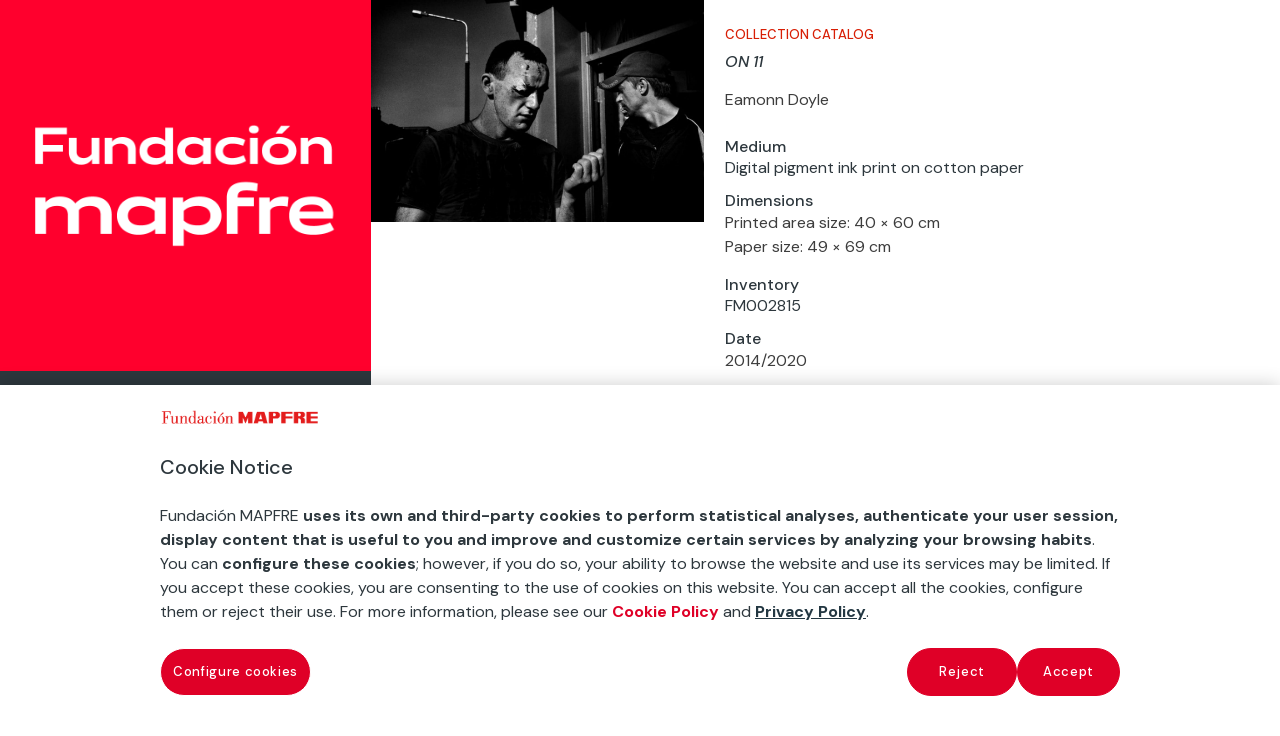

--- FILE ---
content_type: text/html
request_url: https://www.fundacionmapfre.org/en/art-and-culture/collections/eamonn-doyle/on-2015/on-11/
body_size: 29710
content:
<!DOCTYPE html>
<html lang="en-US"><head><meta charset="UTF-8"><meta http-equiv="X-UA-Compatible" content="IE=edge"><meta name="fm_col_autor" content="485011_32_2022-12-13 21:18:07_2022-12-13 21:18:07_Eamonn Doyle_publish_closed_closed_eamonn-doyle_2022-12-13 21:18:07_2022-12-13 21:18:070_https://www.fundacionmapfre.org/?post_type=autores&amp;p=4850110_autores0_raw"><meta name="mb_post_date" content="2022-12-01"><meta name="mb_post_title" content="ON 11"><meta name="mb_post_image" content="https://www.fundacionmapfre.org/media/arte-cultura/colecciones/eamonn-doyle/fm002815.jpg"><link rel="stylesheet" media="print" onload="this.onload=null;this.media='all';" id="ao_optimized_gfonts" href="https://fonts.googleapis.com/css?family=Open+Sans:400,700%7CDM+Sans:regular,italic,500,500italic,700,700italic&amp;display=swap"><link rel="pingback" href="/xmlrpc.php"> <script type="text/javascript">document.documentElement.className = 'js';</script> <script id="diviarea-loader">window.DiviPopupData=window.DiviAreaConfig={"zIndex":1000000,"animateSpeed":400,"triggerClassPrefix":"show-popup-","idAttrib":"data-popup","modalIndicatorClass":"is-modal","blockingIndicatorClass":"is-blocking","defaultShowCloseButton":true,"withCloseClass":"with-close","noCloseClass":"no-close","triggerCloseClass":"close","singletonClass":"single","darkModeClass":"dark","noShadowClass":"no-shadow","altCloseClass":"close-alt","popupSelector":".et_pb_section.popup","initializeOnEvent":"et_pb_after_init_modules","popupWrapperClass":"area-outer-wrap","fullHeightClass":"full-height","openPopupClass":"da-overlay-visible","overlayClass":"da-overlay","exitIndicatorClass":"on-exit","hoverTriggerClass":"on-hover","clickTriggerClass":"on-click","onExitDelay":2000,"notMobileClass":"not-mobile","notTabletClass":"not-tablet","notDesktopClass":"not-desktop","baseContext":"body","activePopupClass":"is-open","closeButtonClass":"da-close","withLoaderClass":"with-loader","debug":false,"ajaxUrl":"https:\/\/www.fundacionmapfre.org\/wp-admin\/admin-ajax.php","sys":[]};var divimode_loader=function(){"use strict";!function(t){t.DiviArea=t.DiviPopup={loaded:!1};var n=t.DiviArea,i=n.Hooks={},o={};function r(t,n,i){var r,e,c;if("string"==typeof t)if(o[t]){if(n)if((r=o[t])&&i)for(c=r.length;c--;)(e=r[c]).callback===n&&e.context===i&&(r[c]=!1);else for(c=r.length;c--;)r[c].callback===n&&(r[c]=!1)}else o[t]=[]}function e(t,n,i,r){if("string"==typeof t){var e={callback:n,priority:i,context:r},c=o[t];c?(c.push(e),c=function(t){var n,i,o,r,e=t.length;for(r=1;r<e;r++)for(n=t[r],i=r;i>0;i--)(o=t[i-1]).priority>n.priority&&(t[i]=o,t[i-1]=n);return t}(c)):c=[e],o[t]=c}}function c(t,n,i){"string"==typeof n&&(n=[n]);var r,e,c=[];for(r=0;r<n.length;r++)Array.prototype.push.apply(c,o[n[r]]);for(e=0;e<c.length;e++){var a=void 0;c[e]&&"function"==typeof c[e].callback&&("filter"===t?void 0!==(a=c[e].callback.apply(c[e].context,i))&&(i[0]=a):c[e].callback.apply(c[e].context,i))}if("filter"===t)return i[0]}i.silent=function(){return i},n.removeFilter=i.removeFilter=function(t,n){r(t,n)},n.removeAction=i.removeAction=function(t,n){r(t,n)},n.applyFilters=i.applyFilters=function(t){for(var n=[],i=arguments.length-1;i-- >0;)n[i]=arguments[i+1];return c("filter",t,n)},n.doAction=i.doAction=function(t){for(var n=[],i=arguments.length-1;i-- >0;)n[i]=arguments[i+1];c("action",t,n)},n.addFilter=i.addFilter=function(n,i,o,r){e(n,i,parseInt(o||10,10),r||t)},n.addAction=i.addAction=function(n,i,o,r){e(n,i,parseInt(o||10,10),r||t)},n.addActionOnce=i.addActionOnce=function(n,i,o,c){e(n,i,parseInt(o||10,10),c||t),e(n,(function(){r(n,i)}),1+parseInt(o||10,10),c||t)}}(window);return{}}();</script><meta name="robots" content="index, follow, max-image-preview:large, max-snippet:-1, max-video-preview:-1"><link rel="alternate" hreflang="en" href="https://www.fundacionmapfre.org/en/art-and-culture/collections/eamonn-doyle/on-2015/on-11/"><link rel="alternate" hreflang="es-es" href="https://www.fundacionmapfre.org/arte-y-cultura/colecciones/eamonn-doyle/on-2015/on-11/"><link rel="alternate" hreflang="x-default" href="https://www.fundacionmapfre.org/arte-y-cultura/colecciones/eamonn-doyle/on-2015/on-11/">  <script data-cfasync="false" data-pagespeed-no-defer="">var gtm4wp_datalayer_name = "dataLayer";
	var dataLayer = dataLayer || [];</script> <link media="all" href="/contents/cache/autoptimize/css/autoptimize_03ea097ecab15f236425de93dda9bb1f.css" rel="stylesheet"><link media="screen" href="/contents/cache/autoptimize/css/autoptimize_06c6dd605f34e885ab709b60d3342fe2.css" rel="stylesheet"><title>Photography "ON 11" by Eamonn Doyle - Fundación MAPFRE</title><meta name="description" content="In ON 11, Doyle opts for a saturated black and white, with an almost rough, porous grain, which affects the continuity between the city and its inhabitants."><link rel="canonical" href="https://www.fundacionmapfre.org/en/art-and-culture/collections/eamonn-doyle/on-2015/on-11/"><meta property="og:locale" content="en_US"><meta property="og:type" content="article"><meta property="og:title" content="ON 11"><meta property="og:url" content="https://www.fundacionmapfre.org/en/art-and-culture/collections/eamonn-doyle/on-2015/on-11/"><meta property="og:site_name" content="Fundación Mapfre"><meta property="article:modified_time" content="2024-12-04T16:20:59+00:00"><meta property="og:image" content="https://www.fundacionmapfre.org/media/arte-cultura/colecciones/eamonn-doyle/eamonn-doyle-fm002815-1200x600-1.jpg"><meta property="og:image:width" content="1200"><meta property="og:image:height" content="600"><meta property="og:image:type" content="image/jpeg"><meta name="twitter:card" content="summary_large_image"><meta name="twitter:label1" content="Est. reading time"><meta name="twitter:data1" content="1 minute"> <script type="application/ld+json" class="yoast-schema-graph">{"@context":"https://schema.org","@graph":[{"@type":"WebPage","@id":"https://www.fundacionmapfre.org/en/art-and-culture/collections/eamonn-doyle/on-2015/on-11/","url":"https://www.fundacionmapfre.org/en/art-and-culture/collections/eamonn-doyle/on-2015/on-11/","name":"Photography \"ON 11\" by Eamonn Doyle - Fundación MAPFRE","isPartOf":{"@id":"https://www.fundacionmapfre.org/en/#website"},"primaryImageOfPage":{"@id":"https://www.fundacionmapfre.org/en/art-and-culture/collections/eamonn-doyle/on-2015/on-11/#primaryimage"},"image":{"@id":"https://www.fundacionmapfre.org/en/art-and-culture/collections/eamonn-doyle/on-2015/on-11/#primaryimage"},"thumbnailUrl":"https://www.fundacionmapfre.org/media/arte-cultura/colecciones/eamonn-doyle/fm002815.jpg","datePublished":"2022-12-01T22:10:21+00:00","dateModified":"2024-12-04T16:20:59+00:00","description":"In ON 11, Doyle opts for a saturated black and white, with an almost rough, porous grain, which affects the continuity between the city and its inhabitants.","breadcrumb":{"@id":"https://www.fundacionmapfre.org/en/art-and-culture/collections/eamonn-doyle/on-2015/on-11/#breadcrumb"},"inLanguage":"en-US","potentialAction":[{"@type":"ReadAction","target":["https://www.fundacionmapfre.org/en/art-and-culture/collections/eamonn-doyle/on-2015/on-11/"]}]},{"@type":"ImageObject","inLanguage":"en-US","@id":"https://www.fundacionmapfre.org/en/art-and-culture/collections/eamonn-doyle/on-2015/on-11/#primaryimage","url":"https://www.fundacionmapfre.org/media/arte-cultura/colecciones/eamonn-doyle/fm002815.jpg","contentUrl":"https://www.fundacionmapfre.org/media/arte-cultura/colecciones/eamonn-doyle/fm002815.jpg","width":1200,"height":801,"caption":"ON 11"},{"@type":"BreadcrumbList","@id":"https://www.fundacionmapfre.org/en/art-and-culture/collections/eamonn-doyle/on-2015/on-11/#breadcrumb","itemListElement":[{"@type":"ListItem","position":1,"name":"Home","item":"https://www.fundacionmapfre.org/en/"},{"@type":"ListItem","position":2,"name":"Art and Culture","item":"https://www.fundacionmapfre.org/en/art-and-culture/"},{"@type":"ListItem","position":3,"name":"Collections","item":"https://www.fundacionmapfre.org/en/art-and-culture/collections/"},{"@type":"ListItem","position":4,"name":"Eamonn Doyle","item":"https://www.fundacionmapfre.org/en/art-and-culture/collections/eamonn-doyle/"},{"@type":"ListItem","position":5,"name":"ON (2015)","item":"https://www.fundacionmapfre.org/en/art-and-culture/collections/eamonn-doyle/on-2015/"},{"@type":"ListItem","position":6,"name":"ON 11"}]},{"@type":"WebSite","@id":"https://www.fundacionmapfre.org/en/#website","url":"https://www.fundacionmapfre.org/en/","name":"Fundación Mapfre","description":"","potentialAction":[{"@type":"SearchAction","target":{"@type":"EntryPoint","urlTemplate":"https://www.fundacionmapfre.org/en/?s={search_term_string}"},"query-input":{"@type":"PropertyValueSpecification","valueRequired":true,"valueName":"search_term_string"}}],"inLanguage":"en-US"}]}</script> <link rel="dns-prefetch" href="//cdnjs.cloudflare.com"><link href="https://fonts.gstatic.com" crossorigin="anonymous" rel="preconnect"><style id="wp-block-library-theme-inline-css" type="text/css">.wp-block-audio :where(figcaption){color:#555;font-size:13px;text-align:center}.is-dark-theme .wp-block-audio :where(figcaption){color:#ffffffa6}.wp-block-audio{margin:0 0 1em}.wp-block-code{border:1px solid #ccc;border-radius:4px;font-family:Menlo,Consolas,monaco,monospace;padding:.8em 1em}.wp-block-embed :where(figcaption){color:#555;font-size:13px;text-align:center}.is-dark-theme .wp-block-embed :where(figcaption){color:#ffffffa6}.wp-block-embed{margin:0 0 1em}.blocks-gallery-caption{color:#555;font-size:13px;text-align:center}.is-dark-theme .blocks-gallery-caption{color:#ffffffa6}:root :where(.wp-block-image figcaption){color:#555;font-size:13px;text-align:center}.is-dark-theme :root :where(.wp-block-image figcaption){color:#ffffffa6}.wp-block-image{margin:0 0 1em}.wp-block-pullquote{border-bottom:4px solid;border-top:4px solid;color:currentColor;margin-bottom:1.75em}.wp-block-pullquote cite,.wp-block-pullquote footer,.wp-block-pullquote__citation{color:currentColor;font-size:.8125em;font-style:normal;text-transform:uppercase}.wp-block-quote{border-left:.25em solid;margin:0 0 1.75em;padding-left:1em}.wp-block-quote cite,.wp-block-quote footer{color:currentColor;font-size:.8125em;font-style:normal;position:relative}.wp-block-quote:where(.has-text-align-right){border-left:none;border-right:.25em solid;padding-left:0;padding-right:1em}.wp-block-quote:where(.has-text-align-center){border:none;padding-left:0}.wp-block-quote.is-large,.wp-block-quote.is-style-large,.wp-block-quote:where(.is-style-plain){border:none}.wp-block-search .wp-block-search__label{font-weight:700}.wp-block-search__button{border:1px solid #ccc;padding:.375em .625em}:where(.wp-block-group.has-background){padding:1.25em 2.375em}.wp-block-separator.has-css-opacity{opacity:.4}.wp-block-separator{border:none;border-bottom:2px solid;margin-left:auto;margin-right:auto}.wp-block-separator.has-alpha-channel-opacity{opacity:1}.wp-block-separator:not(.is-style-wide):not(.is-style-dots){width:100px}.wp-block-separator.has-background:not(.is-style-dots){border-bottom:none;height:1px}.wp-block-separator.has-background:not(.is-style-wide):not(.is-style-dots){height:2px}.wp-block-table{margin:0 0 1em}.wp-block-table td,.wp-block-table th{word-break:normal}.wp-block-table :where(figcaption){color:#555;font-size:13px;text-align:center}.is-dark-theme .wp-block-table :where(figcaption){color:#ffffffa6}.wp-block-video :where(figcaption){color:#555;font-size:13px;text-align:center}.is-dark-theme .wp-block-video :where(figcaption){color:#ffffffa6}.wp-block-video{margin:0 0 1em}:root :where(.wp-block-template-part.has-background){margin-bottom:0;margin-top:0;padding:1.25em 2.375em}</style><style id="qsm-quiz-style-inline-css" type="text/css"></style><link rel="stylesheet" id="css-divi-area-css" href="/contents/lib/popups-for-divi/styles/front.min.css" type="text/css" media="all"><style id="css-divi-area-inline-css" type="text/css">.et_pb_section.popup{display:none}</style><link rel="stylesheet" id="css-divi-area-popuphidden-css" href="/contents/lib/popups-for-divi/styles/front-popuphidden.min.css" type="text/css" media="all"> <script>if (document.location.protocol != "https:") {
                        document.location = document.URL.replace(/^http:/i, "https:");
                    }</script> <script type="text/javascript" src="/inc/js/jquery/jquery.min.js" id="jquery-core-js"></script> <script type="text/javascript" id="utils-js-extra">var userSettings = {"url":"\/fundacion\/","uid":"0","time":"1769108050","secure":"1"};</script> <!--[if lt IE 8]> <script type="text/javascript" src="https://www.fundacionmapfre.org/inc/js/json2.min.js" id="json2-js"></script> <![endif]--> <script type="text/javascript" id="ajax-script-js-extra">var ajax_object = {"ajax_url":"https:\/\/www.fundacionmapfre.org\/wp-admin\/admin-ajax.php","we_value":"1234","rest_feed_insta":"https:\/\/www.fundacionmapfre.org\/en\/wp-json\/feed_insta\/listado"};</script> <script type="text/javascript" src="/contents/lib/popups-for-divi/scripts/ie-compat.min.js" id="dap-ie-js"></script> <script type="text/javascript" src="https://cdnjs.cloudflare.com/ajax/libs/ScrollMagic/2.0.7/ScrollMagic.min.js" id="scroll-magic-script-js"></script> <script type="text/javascript" src="https://cdnjs.cloudflare.com/ajax/libs/ScrollMagic/2.0.7/plugins/debug.addIndicators.min.js" id="scroll-magic-script-add-js"></script> <script type="text/javascript" src="https://cdnjs.cloudflare.com/ajax/libs/ScrollMagic/2.0.5/ScrollMagic.js" id="scrollmagic-js"></script> <script type="text/javascript" src="https://cdnjs.cloudflare.com/ajax/libs/gsap/1.20.3/TweenMax.min.js" id="tweenmax-js"></script> <script type="text/javascript" src="https://cdnjs.cloudflare.com/ajax/libs/ScrollMagic/2.0.5/plugins/animation.gsap.js" id="gsap-js"></script> <script type="text/javascript" src="https://cdnjs.cloudflare.com/ajax/libs/gsap/1.20.3/plugins/ScrollToPlugin.min.js" id="scrolltoplugin-js"></script> <link rel="https://api.w.org/" href="/en/wp-json/"><link rel="alternate" title="JSON" type="application/json" href="https://www.fundacionmapfre.org/en/wp-json/wp/v2/obras/485024"><link rel="EditURI" type="application/rsd+xml" title="RSD" href="/xmlrpc.php?rsd"><link rel="shortlink" href="/en/?p=485024">  <script nowprocket>var digitalData = digitalData || [];</script> <link rel="manifest" href="/aimtell-manifest.json">  <script nowprocket type="text/javascript" src="https://cdn.cookielaw.org/consent/beb9469f-3e56-4cc6-9719-ccfd26b784a7/OtAutoBlock.js"></script> <script nowprocket src="https://cdn.cookielaw.org/scripttemplates/otSDKStub.js" data-document-language="true" type="text/javascript" charset="UTF-8" data-domain-script="beb9469f-3e56-4cc6-9719-ccfd26b784a7"></script> <script nowprocket type="text/javascript">function OptanonWrapper() { }</script> 
 <script nowprocket>window.swd_instance_id = crypto.randomUUID();
var swd = {account_id: '7663fce1-62cc-4c87-8809-9b5655fb158a', asset_id:'89e3ca11-d4f0-4181-9971-5049c41f1060', instance_id:window.swd_instance_id, pixel_type: 'onsite',pixel_name: 'onsite',page_name: document.location.hostname + 
document.location.pathname,parameters: [],cookies_contents: 
[],datalayer_contents:[],client_unix_timestamp: parseInt(Date.now()/1000)};
var swdr = parseInt(Date.now() + "" + (Math.floor(Math.random()*90000) + 
10000));
 
var swdxhr = new XMLHttpRequest();
swdxhr.open("POST", 
"https://prod.watchdog.sherlock.merklespaintech.es/api/v1/watchdog/hits/collect", 
true);
swdxhr.setRequestHeader('Content-Type', 'application/json');
swdxhr.setRequestHeader('Random-Id', swdr);
swdxhr.send(JSON.stringify(swd));</script>  <script data-cfasync="false" data-pagespeed-no-defer="">digitalData.push({'brand':'mapfre'});digitalData.push({'channel': 'fundacion'});digitalData.push({'version': '3.0'});digitalData.push({'section_1': 'en'});digitalData.push({'section_2': 'art-and-culture'});digitalData.push({'section_3': 'collections'});digitalData.push({'section_4': 'eamonn-doyle'});digitalData.push({'section_5': 'on-2015'});digitalData.push({'section_6': 'on-11'});digitalData.push({'section_7': ''});var str=new RegExp('Page not found');if(str.test(digitalData[0].pageTitle)){var errortype=digitalData[0].pageTitle;}else{var errortype='';}digitalData.push({'error_type': errortype});digitalData.push({'message_type': errortype});digitalData.push({'language': 'en_US'});digitalData.push({'country': 'ES'});digitalData.push({'url': 'https://www.fundacionmapfre.org//en/art-and-culture/collections/eamonn-doyle/on-2015/on-11/'});</script><script type="text/javascript">var MindbreezeApp = MindbreezeApp || {};jQuery(document).ready(function($) {
    $("html").on('click', 'body > ul.ui-menu.ui-widget.ui-widget-content.ui-autocomplete.ui-front .ui-menu-item div', function(e) {
        $(".et-search-field").val($(this).text());
        $(".et-search-form").submit();
    });
});</script><script type="application/ld+json">{"@context":"https:\/\/schema.org","@type":"WebSite","name":"Fundaci\u00f3n MAPFRE","url":"https:\/\/www.fundacionmapfre.org\/en\/","potentialAction":[{"@type":"SearchAction","target":"https:\/\/www.fundacionmapfre.org\/?s={search_term_string}","query-input":"required name=search_term_string"}]}</script><script type="application/ld+json">{"@context":"https:\/\/schema.org","@type":"BreadcrumbList","itemListElement":[{"@type":"ListItem","position":1,"item":{"@id":"https:\/\/www.fundacionmapfre.org\/en\/","name":"Home"}},{"@type":"ListItem","position":2,"item":{"@id":"https:\/\/www.fundacionmapfre.org\/en\/art-and-culture\/collections\/eamonn-doyle\/on-2015\/on-11\/","name":"ON 11"}}]}</script>   <script data-cfasync="false" data-pagespeed-no-defer="" type="text/javascript">var dataLayer_content = {"pageTitle":"Photography &quot;ON 11&quot; by Eamonn Doyle - Fundación MAPFRE","pagePostType":"obra","pagePostType2":"single-obra","pagePostDate":"01\/12\/2022","pagePostDateYear":2022,"pagePostDateMonth":12,"pagePostDateDay":1,"pagePostDateDayName":"Thursday","pagePostDateHour":22,"pagePostDateMinute":10,"pagePostDateIso":"2022-12-01T22:10:21+00:00","pagePostDateUnix":1669932621,"postID":485024};
	dataLayer.push( dataLayer_content );</script> <script data-cfasync="false" data-pagespeed-no-defer="" type="text/javascript">(function(w,d,s,l,i){w[l]=w[l]||[];w[l].push({'gtm.start':
new Date().getTime(),event:'gtm.js'});var f=d.getElementsByTagName(s)[0],
j=d.createElement(s),dl=l!='dataLayer'?'&l='+l:'';j.async=true;j.src=
'//www.googletagmanager.com/gtm.js?id='+i+dl;f.parentNode.insertBefore(j,f);
})(window,document,'script','dataLayer','GTM-5PR4SGV');</script> <style type="text/css" id="et-social-custom-css">.et_monarch .et_social_networks .et_social_icons_container { display: flex; justify-content: center; } .et_monarch i.et_social_icon { background-color: #2d373d !important; } .et_monarch .et_social_icon_twitter:before { content: url(https://www.fundacionmapfre.org/media/twitter-x-20.png); }</style><meta name="fm_col_ano" content="2010-2020"><meta name="fm_tipo" content="Obra"><meta name="viewport" content="width=device-width, initial-scale=1.0, maximum-scale=1.0, user-scalable=0"><style>body {
		font-weight: 400;
	}
/** */
.et_pb_section {
    max-width: 1366px;
    margin: 0 auto;
}

.et_pb_row {
	width: 90%;
}

.et_pb_text a:hover {
    text-decoration: underline;
}
	
	.et_pb_text a:hover:after {
    text-decoration: none;
}

	body.ie .fm-hero-sec {
		height: 100px;
	}
	@media screen and (min-width: 981px) {
		.fm-slider-exp .et_pb_slides {
			padding: 0 70px;	
		}			
	}



@media screen and (min-width: 981px) {
  /* line 7, ../sass-project/sass/_bootstrap-columns.scss */
  .et_pb_gutters2 .gl-col-2-4-4-2 .et_pb_column:nth-child(1), .et_pb_gutters2.gl-col-2-4-4-2.et_pb_row .et_pb_column:nth-child(1) {
    width: 16.16667%;
    margin-right: 1%;
  }

  /* line 223, ../../../../../divi/sass/_divi-snippets/_bootstrap_columns-2.scss */
  /* line 12, ../sass-project/sass/_bootstrap-columns.scss */
  .et_pb_gutters2 .gl-col-2-4-4-2 .et_pb_column:nth-child(2), .et_pb_gutters2.gl-col-2-4-4-2.et_pb_row .et_pb_column:nth-child(2) {
    width: 32.33333%;
    margin-right: 1%;
  }

  /* line 227, ../../../../../divi/sass/_divi-snippets/_bootstrap_columns-2.scss */
  /* line 17, ../sass-project/sass/_bootstrap-columns.scss */
  .et_pb_gutters2 .gl-col-2-4-4-2 .et_pb_column:nth-child(3), .et_pb_gutters2.gl-col-2-4-4-2.et_pb_row .et_pb_column:nth-child(3) {
    width: 32.33333%;
    margin-right: 1%;
  }

  /* line 231, ../../../../../divi/sass/_divi-snippets/_bootstrap_columns-2.scss */
  /* line 22, ../sass-project/sass/_bootstrap-columns.scss */
  .et_pb_gutters2 .gl-col-2-4-4-2 .et_pb_column:nth-child(4), .et_pb_gutters2.gl-col-2-4-4-2.et_pb_row .et_pb_column:nth-child(4) {
    width: 16.16667%;
  }

  /* line 136, ../../../../../divi/sass/_divi-snippets/_bootstrap_columns-2.scss */
  /* line 27, ../sass-project/sass/_bootstrap-columns.scss */
  .et_pb_gutters2 .gl-col-2-8-2 .et_pb_column:nth-child(1), .et_pb_gutters2.gl-col-2-8-2.et_pb_row .et_pb_column:nth-child(1) {
    width: 16.16667%;
    margin-right: 1%;
  }

  /* line 140, ../../../../../divi/sass/_divi-snippets/_bootstrap_columns-2.scss */
  /* line 32, ../sass-project/sass/_bootstrap-columns.scss */
  .et_pb_gutters2 .gl-col-2-8-2 .et_pb_column:nth-child(2), .et_pb_gutters2.gl-col-2-8-2.et_pb_row .et_pb_column:nth-child(2) {
    width: 65.66667%;
    margin-right: 1%;
  }

  /* line 144, ../../../../../divi/sass/_divi-snippets/_bootstrap_columns-2.scss */
  /* line 37, ../sass-project/sass/_bootstrap-columns.scss */
  .et_pb_gutters2 .gl-col-2-8-2 .et_pb_column:nth-child(3), .et_pb_gutters2.gl-col-2-8-2.et_pb_row .et_pb_column:nth-child(3) {
    width: 16.16667%;
  }
	
  #top-menu li.fm-menu-leaf.current-menu-item  a {
    color: #526570;
    opacity: 1;
    background-color: transparent;
    border-bottom:3px solid #D81E05;
    -webkit-transition: all .1s ease-in-out;
    transition: all .1s ease-in-out;
    padding: 0;
    width: 100%;
  }
	
  #top-menu li.current-page-ancestor > a {
    border-bottom:3px solid #D81E05;   
    padding: 0;
  }
	
  #top-menu.nav {
    padding: 0;
  }
}

/*Temporal	*/
	
	.fm-posts-4col-buscador-sec .fm-search-busc-sec {    
    padding-top: 0 !important;
}

.fm-posts-4col-buscador-sec {
    padding-top: 0 !important;
    padding-bottom: 0 !important;
}

.fm-pagination-sec {
    padding-bottom: 0 !important;
}


	.fm-pagination-sec .wp-pagenavi span {
    display: none;
}

.fm-pagination-sec .wp-pagenavi span[aria-current*="page"] {
    display: inline-block;
}
	
	.fm-mb-buscar-horizontal .mb-query {
    max-width: 612px !important;
    width: 100%;
    display: block;    
}


.fm-mb-buscar-horizontal .search-nav {
	display: flex;
    flex-flow: row nowrap;
    justify-content: center;
}

	.fm-mb-buscar-horizontal .mb-query {
    max-width: 612px !important;
    width: 100%;
    display: block;    
}

.fm-mb-buscar-horizontal .search-nav {
	display: flex;
    flex-flow: row nowrap;
    justify-content: center;
}

.fm-mb-diccionario .mb-component-container .media-heading {
    padding: 0;
    line-height: 1;
}

.fm-mb-diccionario .mb-component-container .media-heading a {
    font-size: 16px;   
    color: #3d3d3d;
    font-weight: 300;
    line-height: 1.4;
}

.fm-mb-diccionario .mb-component-container .media-heading a:hover {
    text-decoration: underline;
}

.fm-mb-diccionario .media {
    border: 0;
    padding: 0;    
    margin-bottom: 38px;
}
	.lista-abc a:hover {
    text-decoration: underline;
}

.lista-abc li  {
    margin-bottom: 12px;
}

.fm-pagination-sec .et_pb_row {
    width: 100%
}

.pager {
    margin: 0;
}

.fm-mb-diccionario .mb-component-container div:last-of-type {
    margin-bottom: 0;
}
	
	.fm-mindbreeze-publicaciones select {
    float: right;
}

.fm-mindbreeze-publicaciones .fm-search-fund-sec {
    
}

.fm-mindbreeze-publicaciones .mb-component-container .et_pb_section_4,
.fm-mindbreeze-publicaciones .mb-component-container .et_pb_section_4 .et_pb_row_4,
.fm-mindbreeze-publicaciones .mb-component-container .et_pb_section_4 .et_pb_row_5 {
    padding: 0 !important
}


.fm-mindbreeze-publicaciones .media .fm-publicacion {
    padding-top: 0 !Important;
}
	
	/* line 52, sass-project/sass/presentaciones-divi-cpt/_exposiciones.scss */
.fm-cpt-exposiciones.fm-cpt-nuestras-exposiciones-viajan.fm-cpt-nuestras-exposiciones-viajan-esconder-texto p:nth-child(4), .fm-cpt-exposiciones.fm-cpt-nuestras-exposiciones-viajan.fm-cpt-nuestras-exposiciones-viajan-esconder-texto p:nth-child(5), .fm-cpt-exposiciones.fm-cpt-nuestras-exposiciones-viajan.fm-cpt-nuestras-exposiciones-viajan-esconder-texto p:nth-child(6), .fm-cpt-exposiciones.fm-cpt-nuestras-exposiciones-viajan.fm-cpt-nuestras-exposiciones-viajan-esconder-texto p:nth-child(7), .fm-cpt-exposiciones.fm-cpt-nuestras-exposiciones-viajan.fm-cpt-nuestras-exposiciones-viajan-esconder-texto p:nth-child(8), .fm-cpt-exposiciones.fm-cpt-nuestras-exposiciones-viajan.fm-cpt-nuestras-exposiciones-viajan-esconder-texto p:nth-child(9), .fm-cpt-exposiciones.fm-cpt-nuestras-exposiciones-viajan.fm-cpt-nuestras-exposiciones-viajan-esconder-texto p:nth-child(10) {
  display: none;
}
/* line 64, sass-project/sass/presentaciones-divi-cpt/_exposiciones.scss */
.fm-cpt-exposiciones.fm-cpt-nuestras-exposiciones-viajan.fm-cpt-nuestras-exposiciones-viajan-esconder-texto .dicp_image_container p {
  font-size: 10px !important;
  line-height: 1.4;
  text-align: right;
  color: #2d373d;
}
/* line 71, sass-project/sass/presentaciones-divi-cpt/_exposiciones.scss */
.fm-cpt-exposiciones.fm-cpt-nuestras-exposiciones-viajan.fm-cpt-nuestras-exposiciones-viajan-esconder-texto .et_pb_post {
  border-bottom: none;
}
	
	.fm-texto-plano ul > li > ul {
  padding-top: 14px !important;
}
	/* line 2, sass-project/sass/mindbreeze/_proyectos.scss */
.fm-mb-proyectos .fm-mb-proyectos__selectores {
  display: flex;
  flex-flow: column nowrap;
  margin-bottom: 30px;
  justify-content: center;
}
/* line 9, sass-project/sass/mindbreeze/_proyectos.scss */
.fm-mb-proyectos .fm-mb-proyectos__busqueda {
  display: flex;
  flex-flow: column nowrap;
  margin-bottom: 40px;
}
/* line 14, sass-project/sass/mindbreeze/_proyectos.scss */
.fm-mb-proyectos .fm-mb-proyectos__busqueda .fm-mb-busqueda__numero_resultados {
  font-size: 21px;
  font-weight: 500;
  font-stretch: normal;
  font-style: normal;
  line-height: 1.3;
  letter-spacing: normal;
  text-align: left;
  color: #000000;
  width: auto;
  margin-bottom: 18px;
}
/* line 27, sass-project/sass/mindbreeze/_proyectos.scss */
.fm-mb-proyectos .fm-mb-proyectos__busqueda .fm-mb-busqueda__categorias {
  line-height: 1.7;
}
/* line 30, sass-project/sass/mindbreeze/_proyectos.scss */
.fm-mb-proyectos .fm-mb-proyectos__busqueda .fm-mb-busqueda__categorias .fm-mb-busqueda__categoria {
  padding: 5px 20px 6px 15px;
  border-radius: 27px;
  background-color: #eae9e9;
  margin-right: 15px;
  font-size: 14px;
}
/* line 37, sass-project/sass/mindbreeze/_proyectos.scss */
.fm-mb-proyectos .fm-mb-proyectos__busqueda .fm-mb-busqueda__categorias .fm-mb-busqueda__categoria:last-child {
  margin-right: 0;
}
/* line 44, sass-project/sass/mindbreeze/_proyectos.scss */
.fm-mb-proyectos .fm-mb-resultado {
  margin-bottom: 90px;
}
/* line 47, sass-project/sass/mindbreeze/_proyectos.scss */
.fm-mb-proyectos .fm-mb-resultado .fm-mb-resultado__imagen {
  margin-bottom: 20px;
}
/* line 51, sass-project/sass/mindbreeze/_proyectos.scss */
.fm-mb-proyectos .fm-mb-resultado .fm-mb-resultado__texto-secundario {
  font-size: 13px;
  font-weight: 500;
  font-stretch: normal;
  font-style: normal;
  line-height: 1.23;
  letter-spacing: normal;
  text-align: left;
  color: #2d373d;
  padding-left: 33px;
  position: relative;
  margin-bottom: 0px;
}
/* line 65, sass-project/sass/mindbreeze/_proyectos.scss */
.fm-mb-proyectos .fm-mb-resultado .fm-mb-resultado__categoria {
  font-size: 13px;
  font-weight: normal;
  font-stretch: normal;
  font-style: italic;
  line-height: 1.31;
  letter-spacing: normal;
  text-align: left;
  color: #000000;
}
/* line 76, sass-project/sass/mindbreeze/_proyectos.scss */
.fm-mb-proyectos .fm-mb-resultado .fm-mb-resultado__titulo {
  font-size: 18px;
  font-weight: 500;
  font-stretch: normal;
  font-style: normal;
  line-height: 1.33;
  letter-spacing: normal;
  text-align: left;
  color: #2d373d;
  margin-bottom: 28px;
}
/* line 87, sass-project/sass/mindbreeze/_proyectos.scss */
.fm-mb-proyectos .fm-mb-resultado .fm-mb-resultado__titulo a:hover {
  text-decoration: underline;
}
/* line 92, sass-project/sass/mindbreeze/_proyectos.scss */
.fm-mb-proyectos .fm-mb-resultado .fm-mb-resultado__icono {
  clip-path: polygon(70% 0, 100% 50%, 78% 100%, 0 100%, 0 0);
  width: 19px;
  height: 14px;
  display: block;
  position: absolute;
  top: 0;
  left: 0;
}
/* line 101, sass-project/sass/mindbreeze/_proyectos.scss */
.fm-mb-proyectos .fm-mb-resultado .fm-mb-resultado__icono.vigente {
  background-color: #008c47;
}
/* line 105, sass-project/sass/mindbreeze/_proyectos.scss */
.fm-mb-proyectos .fm-mb-resultado .fm-mb-resultado__icono.finalizado {
  background-color: #9a9a9a;
}
@media screen and (min-width: 768px) {
  /* line 113, sass-project/sass/mindbreeze/_proyectos.scss */
  .fm-mb-proyectos .fm-mb-proyectos__selectores {
    flex-flow: row nowrap;
    margin-bottom: 70px;
  }
  /* line 117, sass-project/sass/mindbreeze/_proyectos.scss */
  .fm-mb-proyectos .fm-mb-proyectos__busqueda {
    flex-flow: row nowrap;
  }
  /* line 119, sass-project/sass/mindbreeze/_proyectos.scss */
  .fm-mb-proyectos .fm-mb-proyectos__busqueda .fm-mb-busqueda__numero_resultados {
    border-right: solid 1px #c9c9c9;
    padding-right: 30px;
    margin-bottom: 0;
  }
  /* line 124, sass-project/sass/mindbreeze/_proyectos.scss */
  .fm-mb-proyectos .fm-mb-proyectos__busqueda .fm-mb-busqueda__categorias {
    padding-left: 20px;
  }
}
@media screen and (min-width: 768px) and (max-width: 980px) {
  /* line 245, sass-project/sass/utils/_utilities.scss */
  .fm-mb-proyectos .fm-mb-resultado {
    width: 48.5%;
    margin-right: 3%;
  }
  /* line 249, sass-project/sass/utils/_utilities.scss */
  .fm-mb-proyectos .fm-mb-resultado:nth-child(2n) {
    margin-right: 0;
  }
  /* line 254, sass-project/sass/utils/_utilities.scss */
  .fm-mb-proyectos .fm-mb-proyectos__resultados {
    display: flex;
    flex-flow: row wrap;
  }
}
@media screen and (min-width: 981px) {
  /* line 245, sass-project/sass/utils/_utilities.scss */
  .fm-mb-proyectos .fm-mb-resultado {
    width: 31.3333%;
    margin-right: 3%;
  }
  /* line 249, sass-project/sass/utils/_utilities.scss */
  .fm-mb-proyectos .fm-mb-resultado:nth-child(3n) {
    margin-right: 0;
  }
  /* line 254, sass-project/sass/utils/_utilities.scss */
  .fm-mb-proyectos .fm-mb-proyectos__resultados {
    display: flex;
    flex-flow: row wrap;
  }
}

/* line 140, sass-project/sass/mindbreeze/_proyectos.scss */
.fm-mb-selector {
  position: relative;
  margin-right: 30px;
  /* The contenedor <div> - needed to position the dropdown content */
}
/* line 144, sass-project/sass/mindbreeze/_proyectos.scss */
.fm-mb-selector:last-child {
  margin-right: 0;
}
/* line 148, sass-project/sass/mindbreeze/_proyectos.scss */
.fm-mb-selector .fm-mb-selector__boton {
  display: block;
  position: relative;
  min-width: 232px;
  margin: 0 auto;
  height: 48px;
  border-radius: 2px;
  border: solid 1px #707070;
  background-color: #ffffff;
  padding-left: 15px;
  padding-right: 36px;
  padding-top: 14px;
  padding-bottom: 14px;
  text-align: left;
  cursor: pointer;
  font-size: 16px;
}
/* line 165, sass-project/sass/mindbreeze/_proyectos.scss */
.fm-mb-selector .fm-mb-selector__boton:after {
  content: "3";
  display: inline-block;
  -webkit-box-sizing: border-box;
  -moz-box-sizing: border-box;
  box-sizing: border-box;
  font-family: ETmodules;
  font-size: 1em;
  font-weight: 400;
  font-style: normal;
  font-variant: normal;
  -webkit-font-smoothing: antialiased;
  line-height: 1;
  text-transform: none;
  speak: none;
  color: inherit;
  display: inline;
  position: absolute;
  right: 14px;
  font-size: 24px;
  top: 11px;
}
/* line 174, sass-project/sass/mindbreeze/_proyectos.scss */
.fm-mb-selector .fm-mb-selector__boton.is-active {
  border-bottom: none;
}
/* line 184, sass-project/sass/mindbreeze/_proyectos.scss */
.fm-mb-selector .fm-mb-selector__contenedor {
  display: none;
  background: #fff;
  position: absolute;
  top: 100%;
  width: 100%;
  left: 0;
  border-left: solid 1px #707070;
  border-right: solid 1px #707070;
  border-bottom: solid 1px #707070;
  border-radius: 0 0 2px 2px;
  overflow-y: scroll;
  max-height: 290px;
  z-index: 3;
}
/* line 199, sass-project/sass/mindbreeze/_proyectos.scss */
.fm-mb-selector .fm-mb-selector__contenedor.is-active {
  display: block;
}
/* line 204, sass-project/sass/mindbreeze/_proyectos.scss */
.fm-mb-selector .fm-mb-selector__opcion .mb-dont-serialize {
  color: black;
  padding: 12px 16px;
  text-decoration: none;
  display: block;
  display: flex;
  text-align: left;
}
/* line 213, sass-project/sass/mindbreeze/_proyectos.scss */
.fm-mb-selector .fm-mb-selector__opcion .mb-dont-serialize > p:hover {
  font-weight: bold;
  cursor: pointer;
}
/* line 220, sass-project/sass/mindbreeze/_proyectos.scss */
.fm-mb-selector .flex-element {
  width: 25%;
  align-items: center;
  margin-top: 22px;
}
/* line 226, sass-project/sass/mindbreeze/_proyectos.scss */
.fm-mb-selector .checkbox_mapfre {
  width: 15%;
  position: relative;
}
/* line 230, sass-project/sass/mindbreeze/_proyectos.scss */
.fm-mb-selector .checkbox_mapfre label {
  cursor: pointer;
  display: block;
  width: 22px;
  height: 22px;
  border-radius: 4px;
  border: 2px solid #666666;
  background: #FFFFFF;
  z-index: 1;
  cursor: pointer;
  margin-right: 20px;
}
/* line 242, sass-project/sass/mindbreeze/_proyectos.scss */
.fm-mb-selector .checkbox_mapfre label:after {
  display: block;
  opacity: 0;
  content: '';
  position: relative;
  width: 12.5px;
  height: 7px;
  background: transparent;
  top: 2px;
  left: 1px;
  border: 3px solid #FFFFFF;
  border-top: none;
  border-right: none;
  transform: rotate(-45deg);
}
/* line 259, sass-project/sass/mindbreeze/_proyectos.scss */
.fm-mb-selector .checkbox_mapfre input[type=checkbox] {
  margin: 0;
  position: absolute;
  top: 3px;
  left: 2px;
  opacity: 0;
  z-index: 2;
  cursor: pointer;
}
/* line 268, sass-project/sass/mindbreeze/_proyectos.scss */
.fm-mb-selector .checkbox_mapfre input[type=checkbox]:checked + label:after {
  opacity: 1;
}
/* line 272, sass-project/sass/mindbreeze/_proyectos.scss */
.fm-mb-selector .checkbox_mapfre input[type=checkbox]:checked + label {
  background: #D81E05;
  border: 2px solid #D81E05;
}
/* line 279, sass-project/sass/mindbreeze/_proyectos.scss */
.fm-mb-selector .checkbox_mapfre_text {
  width: 85%;
}
@media screen and (max-width: 767px) {
  /* line 140, sass-project/sass/mindbreeze/_proyectos.scss */
  .fm-mb-selector {
    margin-right: 0;
    max-width: none;
    width: 100%;
    margin-bottom: 30px;
  }
  /* line 289, sass-project/sass/mindbreeze/_proyectos.scss */
  .fm-mb-selector .fm-mb-selector__boton {
    width: 100%;
  }
  /* line 293, sass-project/sass/mindbreeze/_proyectos.scss */
  .fm-mb-selector .fm-mb-selector__contenedor {
    z-index: 3;
  }
}
	
	.fm-mb-selector .fm-mb-selector__opcion {
    color: black;
    padding: 0;
    text-decoration: none;
    display: block;
    text-align: left;
}
	
	/* line 2, sass-project/sass/mindbreeze/_publicaciones.scss */
.fm-mindbreeze-publicaciones .fm-search-fund-sec .et-last-child .et_pb_code_inner {
  position: relative;
}
/* line 8, sass-project/sass/mindbreeze/_publicaciones.scss */
.fm-mindbreeze-publicaciones .fm-search-fund-sec .et_pb_row_3 {
  z-index: 3;
}
/* line 12, sass-project/sass/mindbreeze/_publicaciones.scss */
.fm-mindbreeze-publicaciones .fm-search-fund-sec .et-last-child .et_pb_code_inner:after {
  z-index: 0;
  width: 24px;
  height: 24px;
  content: '\33';
  font-size: 24px;
  position: absolute;
  font-family: ETModules;
  right: 20px;
  top: 7px;
  color: #000;
}
/* line 25, sass-project/sass/mindbreeze/_publicaciones.scss */
.fm-mindbreeze-publicaciones .fm-search-fund-sec select {
  z-index: 1;
  position: relative;
  width: 232px;
  height: 40px;
  font-size: 16px;
  -webkit-appearance: none;
  -moz-appearance: none;
  background: transparent;
  background-repeat: no-repeat;
  background-position-x: 100%;
  background-position-y: 7px;
  border: 1px solid #707070;
  border-radius: 2px;
  padding-left: 32px;
}
/* line 43, sass-project/sass/mindbreeze/_publicaciones.scss */
.fm-mindbreeze-publicaciones .fm-search-fund-sec #select {
  color: #000;
}
/* line 47, sass-project/sass/mindbreeze/_publicaciones.scss */
.fm-mindbreeze-publicaciones .fm-mindbreeze-publicaciones select {
  float: right;
}
/* line 52, sass-project/sass/mindbreeze/_publicaciones.scss */
.fm-mindbreeze-publicaciones .mb-component-container .et_pb_section_4,
.fm-mindbreeze-publicaciones .mb-component-container .et_pb_section_4 .et_pb_row_4,
.fm-mindbreeze-publicaciones .mb-component-container .et_pb_section_4 .et_pb_row_5 {
  padding: 0 !important;
}
/* line 59, sass-project/sass/mindbreeze/_publicaciones.scss */
.fm-mindbreeze-publicaciones .media .fm-publicacion {
  padding-top: 0 !important;
}
@media screen and (min-width: 768px) {
  /* line 64, sass-project/sass/mindbreeze/_publicaciones.scss */
  .fm-mindbreeze-publicaciones .fm-mb-publicaciones__selectores {
    float: right;
  }
}
	
	.dicp-tax-selector-combo .dicp-tax-selector .dicp-tax-selector__links {
  
  overflow-y: auto !important;
}
	
/* line 4, sass-project/sass/mindbreeze/_colecciones.scss */
.fm-mb-colecciones .mb-dont-serialize h3 a {
  color: #3d3d3d !important;
}

/* line 13, sass-project/sass/mindbreeze/_colecciones.scss */
.fm-modal.fm-modal-colecciones .fm-modal-content {
  padding: 0 30px;
}
/* line 18, sass-project/sass/mindbreeze/_colecciones.scss */
.fm-modal.fm-modal-colecciones .fm-modal-body #collection_filter {
  width: 100%;
}
/* line 21, sass-project/sass/mindbreeze/_colecciones.scss */
.fm-modal.fm-modal-colecciones .fm-modal-body #collection_filter .et_pb_row {
  width: 100%;
}

/* line 33, sass-project/sass/mindbreeze/_colecciones.scss */
.fm_mb_tabs .fm_mb_tabs_controls {
  list-style: none !important;
  padding: 0 !important;
  line-height: inherit !important;
  display: flex;
  flex-flow: row nowrap;
  justify-content: center;
}
/* line 41, sass-project/sass/mindbreeze/_colecciones.scss */
.fm_mb_tabs .fm_mb_tabs_controls li {
  padding: 0 30px 20px 30px;
}
/* line 44, sass-project/sass/mindbreeze/_colecciones.scss */
.fm_mb_tabs .fm_mb_tabs_controls li:hover {
  cursor: pointer;
  font-weight: bold;
}
/* line 49, sass-project/sass/mindbreeze/_colecciones.scss */
.fm_mb_tabs .fm_mb_tabs_controls li.fm_mb_tab_active {
  border-bottom: 4px #d81e05 solid;
}
/* line 55, sass-project/sass/mindbreeze/_colecciones.scss */
.fm_mb_tabs .main-flex {
  display: flex;
  flex-direction: row;
  flex-wrap: wrap;
}
/* line 60, sass-project/sass/mindbreeze/_colecciones.scss */
.fm_mb_tabs .main-flex .flex-element {
  width: 25%;
  display: flex;
  text-align: left;
  align-items: center;
  margin-top: 22px;
}
/* line 67, sass-project/sass/mindbreeze/_colecciones.scss */
.fm_mb_tabs .main-flex .flex-element > div {
  width: 100%;
}
/* line 70, sass-project/sass/mindbreeze/_colecciones.scss */
.fm_mb_tabs .main-flex .flex-element > div .mb-dont-serialize {
  display: flex;
  flex-flow: row nowrap;
}
/* line 76, sass-project/sass/mindbreeze/_colecciones.scss */
.fm_mb_tabs .main-flex .flex-element .checkbox_mapfre {
  width: 15%;
  position: relative;
  display: inline-block;
}
/* line 81, sass-project/sass/mindbreeze/_colecciones.scss */
.fm_mb_tabs .main-flex .flex-element .checkbox_mapfre label {
  cursor: pointer;
  display: block;
  width: 22px;
  height: 22px;
  border-radius: 4px;
  border: 2px solid #666666;
  background: #FFFFFF;
  z-index: 1;
  cursor: pointer;
  margin-right: 20px;
}
/* line 93, sass-project/sass/mindbreeze/_colecciones.scss */
.fm_mb_tabs .main-flex .flex-element .checkbox_mapfre label:after {
  display: block;
  opacity: 0;
  content: '';
  position: relative;
  width: 12.5px;
  height: 7px;
  background: transparent;
  top: 2px;
  left: 1px;
  border: 3px solid #FFFFFF;
  border-top: none;
  border-right: none;
  transform: rotate(-45deg);
}
/* line 110, sass-project/sass/mindbreeze/_colecciones.scss */
.fm_mb_tabs .main-flex .flex-element .checkbox_mapfre input[type=checkbox] {
  margin: 0;
  position: absolute;
  top: 3px;
  left: 2px;
  opacity: 0;
  z-index: 2;
  cursor: pointer;
}
/* line 119, sass-project/sass/mindbreeze/_colecciones.scss */
.fm_mb_tabs .main-flex .flex-element .checkbox_mapfre input[type=checkbox]:checked + label:after {
  opacity: 1;
}
/* line 123, sass-project/sass/mindbreeze/_colecciones.scss */
.fm_mb_tabs .main-flex .flex-element .checkbox_mapfre input[type=checkbox]:checked + label {
  background: #D81E05;
  border: 2px solid #D81E05;
}
/* line 129, sass-project/sass/mindbreeze/_colecciones.scss */
.fm_mb_tabs .main-flex .flex-element .checkbox_mapfre_text {
  width: 85%;
  display: inline-block;
}
/* line 136, sass-project/sass/mindbreeze/_colecciones.scss */
.fm_mb_tabs .et_pb_all_tabs {
  background-color: #FFF;
}
/* line 140, sass-project/sass/mindbreeze/_colecciones.scss */
.fm_mb_tabs .fm-expo-list-tabs .et_pb_all_tabs .fm-mb-tab, .fm_mb_tabs .fm_mb_tabs .et_pb_all_tabs .fm-mb-tab {
  padding: 30px 0;
}
/* line 144, sass-project/sass/mindbreeze/_colecciones.scss */
.fm_mb_tabs .et_pb_all_tabs .et_pb_active_content {
  display: block;
}
@media only screen and (min-width: 980px) {
  /* line 149, sass-project/sass/mindbreeze/_colecciones.scss */
  .fm_mb_tabs .fm-expo-list-tabs .et_pb_all_tabs .fm-mb-tab, .fm_mb_tabs .fm_mb_tabs .et_pb_all_tabs .fm-mb-tab {
    padding: 30px 30px;
  }
}

@media screen and (max-width: 767px) {
  /* line 160, sass-project/sass/mindbreeze/_colecciones.scss */
  .fm_mb_tabs .fm_mb_tabs_controls {
    flex-flow: column nowrap;
    margin-bottom: 20px;
  }
  /* line 164, sass-project/sass/mindbreeze/_colecciones.scss */
  .fm_mb_tabs .fm_mb_tabs_controls li {
    padding: 0 0 5px 0;
    margin-bottom: 19px;
  }
  /* line 170, sass-project/sass/mindbreeze/_colecciones.scss */
  .fm_mb_tabs .main-flex .flex-element {
    width: 100%;
  }
	.fm-mb-colecciones .et_pb_row {
    width: 100% !important;
}

.fm-mb-colecciones .fm-expo-list-2-sec .et_pb_row {
    display: block;
}

.fm-mb-colecciones .fm-expo-list-2-sec .et_pb_row {
    display: block;
}

.fm-mb-colecciones .fm-expo-list-2-sec h3 {
    padding-bottom: 10px;
}

.fm-mb-colecciones .fm-expo-list-2-sec .mb-dont-serialize .et_pb_row {
    padding-top: 0;
}
}
	
.et-db #et-boc .et-1 .fm-entradas .fm-entradas-titulo-detalle,
.fm-entradas .fm-entradas-titulo-detalle {
  border: 0;
  clip: auto;
  height: auto;
  margin: auto;
  overflow: hidden;
  padding: 0;
  position: relative;
  width: auto;
  width: 100% !important;
  padding-bottom: 30px;
}
.fm-modal .fm-entradas-titulo-detalle {
  max-width: 100% !important;
  width: 100% !important;
  border: 0;
  clip: rect(0 0 0 0);
  height: 1px;
  margin: -1px;
  overflow: hidden;
  padding: 0;
  position: absolute;
  width: 1px;
}
/* line 2, sass-project/sass/_home.scss */
.fm-home-destacados .et_pb_row {
  padding-top: 0;
  padding-bottom: 0;
}
/* line 6, sass-project/sass/_home.scss */
.fm-home-destacados .et_pb_module {
  padding-left: 20px;
  padding-right: 20px;
  margin-bottom: 0 !important;
}
/* line 11, sass-project/sass/_home.scss */
.fm-home-destacados .et_pb_module:not(.et_pb_space) {
  background-color: #f4f4f4;
}
/* line 20, sass-project/sass/_home.scss */
.fm-home-destacados .fm-home-destacados-texto, .fm-home-destacados .fm-home-destacados-blurb, .fm-home-destacados .fm-home-destacados-video {
  padding-bottom: 20px;
}
/* line 24, sass-project/sass/_home.scss */
.fm-home-destacados .fm-home-destacados-texto-marco {
  padding-top: 50px;
  padding-bottom: 50px;
  padding-left: 30px;
  padding-right: 30px;
  text-align: center;
  background-size: cover;
  background-color: #fff !important;
  position: relative;
}
/* line 34, sass-project/sass/_home.scss */
.fm-home-destacados .fm-home-destacados-texto-marco:before, .fm-home-destacados .fm-home-destacados-texto-marco:after {
  display: block;
  position: absolute;
  content: '';
  height: 100%;
  width: 100%;
  top: 0;
  left: 0;
  background-color: #F4F4F4 !important;
  clip-path: polygon(0 0, 41px 0%, 41px 11px, 11px 11px, 11px 41px, 0 41px);
}
/* line 46, sass-project/sass/_home.scss */
.fm-home-destacados .fm-home-destacados-texto-marco:after {
  transform: rotate(180deg);
}
/* line 50, sass-project/sass/_home.scss */
.fm-home-destacados .fm-home-destacados-texto-marco h1, .fm-home-destacados .fm-home-destacados-texto-marco h2, .fm-home-destacados .fm-home-destacados-texto-marco h3, .fm-home-destacados .fm-home-destacados-texto-marco h4, .fm-home-destacados .fm-home-destacados-texto-marco h5 {
  line-height: 28px;
  padding-bottom: 0;
}
/* line 56, sass-project/sass/_home.scss */
.fm-home-destacados .fm-home-destacados-texto-etiqueta {
  padding-bottom: 16px;
}
/* line 60, sass-project/sass/_home.scss */
.fm-home-destacados .fm-home-destacados-texto-etiqueta, .fm-home-destacados .lowtext {
  font-size: 11px;
}
/* line 65, sass-project/sass/_home.scss */
.fm-home-destacados .fm-home-destacados-blurb .et_pb_main_blurb_image {
  margin-bottom: 16px;
}
/* line 68, sass-project/sass/_home.scss */
.fm-home-destacados .fm-home-destacados-blurb .et_pb_main_blurb_image img {
  width: 100%;
}
/* line 73, sass-project/sass/_home.scss */
.fm-home-destacados .fm-home-destacados-blurb .et_pb_blurb_content {
  max-width: 100%;
}
/* line 86, sass-project/sass/_home.scss */
.fm-home-destacados h1, .fm-home-destacados h2, .fm-home-destacados h3, .fm-home-destacados h4, .fm-home-destacados h5 {
  font-size: 24px;
  line-height: 32px;
}
/* line 90, sass-project/sass/_home.scss */
.fm-home-destacados h1 a, .fm-home-destacados h2 a, .fm-home-destacados h3 a, .fm-home-destacados h4 a, .fm-home-destacados h5 a {
  color: inherit;
}
@media screen and (min-width: 768px) {
  /* line 96, sass-project/sass/_home.scss */
  .fm-home-destacados .et_pb_column_1_2 {
    width: 48.5%;
  }
  /* line 99, sass-project/sass/_home.scss */
  .fm-home-destacados .et_pb_column {
    margin-right: 3%;
  }
  /* line 106, sass-project/sass/_home.scss */
  .fm-home-destacados .fm-home-destacados-texto-marco:before, .fm-home-destacados .fm-home-destacados-texto-marco:after {
    clip-path: polygon(0 0, 72px 0%, 72px 20px, 20px 20px, 20px 72px, 0 72px);
  }
  /* line 112, sass-project/sass/_home.scss */
  .fm-home-destacados .fm-home-destacados-blurb .et_pb_main_blurb_image {
    margin-bottom: 16px;
  }
  /* line 115, sass-project/sass/_home.scss */
  .fm-home-destacados .fm-home-destacados-blurb .et_pb_main_blurb_image img {
    width: auto;
  }
}
@media screen and (min-width: 981px) {
  /* line 124, sass-project/sass/_home.scss */
  .fm-home-destacados .fm-home-destacados-blurb .et_pb_blurb_content {
    display: flex;
    flex-flow: row nowrap;
  }
  /* line 129, sass-project/sass/_home.scss */
  .fm-home-destacados .fm-home-destacados-blurb .et_pb_main_blurb_image {
    margin-right: 34px;
  }
  /* line 132, sass-project/sass/_home.scss */
  .fm-home-destacados .fm-home-destacados-blurb .et_pb_main_blurb_image .et_pb_image_wrap {
    width: 153px;
  }
  /* line 137, sass-project/sass/_home.scss */
  .fm-home-destacados .fm-home-destacados-blurb .et_pb_main_blurb_image {
    margin-bottom: 16px;
  }
  /* line 140, sass-project/sass/_home.scss */
  .fm-home-destacados .fm-home-destacados-blurb .et_pb_main_blurb_image img {
    width: auto;
  }
  /* line 147, sass-project/sass/_home.scss */
  .fm-home-destacados .fm-home-destacados-texto-marco:before, .fm-home-destacados .fm-home-destacados-texto-marco:after {
    clip-path: polygon(0 0, 72px 0%, 72px 20px, 20px 20px, 20px 72px, 0 72px);
  }
}
	
	.fm-mb-colecciones div[data-area-id="#collection_filter"] .et_pb_text_inner {
    float: right;
}
.lista-abc li a:hover {  		
	cursor: pointer;
}
	
@media screen and (min-width: 768px) {


.fm-texto-desplegable {
  	display: block !important;
  }  
	
		.fm-texto-desplegable {
		max-height: 100%;
    height: 100% !important;
    overflow: initial;
	}
}
	
	.slick-slide:not(.slick-current) {
  height: 0 !important;
}
.fm-title-expo-sec h1 {
  
  line-height: 1.2 !important;
}
	
	.dicp-modal-content {
    overflow-y: auto;
}

.dicp-modal .dicp-modal-body {
    padding-bottom: 80px;
	    height: auto;
}
.fm-text-title-black .et_pb_text_inner a {
    color: #3d3d3d;
}
.fm-text-title-black .et_pb_text_inner a:hover {
    color: #d81e05;
	text-decoration: none;
}
	
	.fm-mb-selector .fm-mb-selector__contenedor{
		overflow-y: auto !important;
	}
	
	/* Raya entre pais e idioma - BORRAR cuando se pongo idioma Ingles*/
	/*.fm-menu-country a:before{
		content: '' !important;
	}*/
	
	@media screen and (max-width: 980px) {
.fm-entradas .fm-entradas-texto.desplegable {
    max-height: 100%;
}
	}
	.sub-menu{
		right:0;
	}
	
	/**
	 * Fix órganos de gobierno
	 */
	.fm-sep-sec .et_pb_column.et-last-child,
	.organos_g .et_pb_column.et-last-child{
		padding-left: 0;
		margin-left: 0;
	}
	@media only screen and (min-width: 768px) and (max-width: 991px) {
		.fm-sep-sec .et_pb_row,
		.organos_g .et_pb_row {
			padding: 0;
		}
		.fm-sep-sec .et_pb_row .et_pb_column,
		.organos_g .et_pb_row .et_pb_column {
			margin-bottom: 0;
			padding-top: 30px;
		}
	}
	@media only screen and (max-width: 767px) {
		.fm-sep-sec .et_pb_row,
		.organos_g .et_pb_row {
			padding: 0;
		}
		.fm-sep-sec .et_pb_row.et_pb_row_26,
		.organos_g .et_pb_row.et_pb_row_26 {
			width: 100%;
		}
		.fm-sep-sec .et_pb_row .et_pb_column,
		.organos_g .et_pb_row .et_pb_column {
			margin-bottom: 0;
			padding-top: 30px;
		}
		.fm-sep-sec.et_pb_section_4,
		.organos_g.et_pb_section_4 {
			padding-right: 0;
			padding-left: 0;
		}
		.fm-sep-sec .et_pb_module.et_pb_text,
		.organos_g .et_pb_module.et_pb_text {
			width: 100%;
		}
		.fm-sep-sec .et_pb_text .et_pb_text_inner h2,
		.organos_g .et_pb_text .et_pb_text_inner h2 {
			font-size: 22px;
		}
		.fm-sep-sec .fm-blurb-2col-col-col1 .et_pb_main_blurb_image,
		.fm-sep-sec .fm-blurb-2col-col-col2 .et_pb_main_blurb_image,
		.organos_g .fm-blurb-2col-col-col1 .et_pb_main_blurb_image,
		.organos_g .fm-blurb-2col-col-col2 .et_pb_main_blurb_image {
			margin: 0;
			margin-right: 15px;
			width: 30%;
		}
		.fm-sep-sec .et_pb_blurb .et_pb_main_blurb_image .et_pb_image_wrap,
		.organos_g .et_pb_blurb .et_pb_main_blurb_image .et_pb_image_wrap{
			max-width: 100%;
		}
		.fm-sep-sec .fm-blurb-2col-col-col1 .et_pb_main_blurb_image img,
		.fm-sep-sec .fm-blurb-2col-col-col2 .et_pb_main_blurb_image img,
		.organos_g .fm-blurb-2col-col-col1 .et_pb_main_blurb_image img,
		.organos_g .fm-blurb-2col-col-col2 .et_pb_main_blurb_image img {
			min-width: 60px;
			max-width: 60px;
		}
		.fm-sep-sec .et_pb_column .et_pb_module.et_pb_blurb,
		.organos_g .et_pb_column .et_pb_module.et_pb_blurb {
			margin-left: 0 !important;
			width: 100%;
		}
		.fm-sep-sec .et_pb_blurb_content,
		.organos_g .et_pb_blurb_content {
			display: -webkit-flex;
			display: flex;
			align-items: center;
		}
		.fm-sep-sec .et_pb_blurb.et_pb_text_align_left .et_pb_blurb_content .et_pb_blurb_container,
		.oraganos_g .et_pb_blurb.et_pb_text_align_left .et_pb_blurb_content .et_pb_blurb_container {
			width: 70%;
		}
		.fm-sep-sec .et_pb_blurb.et_pb_text_align_left .et_pb_blurb_content .et_pb_blurb_container h3.et_pb_module_header,
		.oraganos_g .et_pb_blurb.et_pb_text_align_left .et_pb_blurb_content .et_pb_blurb_container h3.et_pb_module_header {
			font-size: 18px;
			line-height: initial;
			padding: 0 0 10px;
		}
		.fm-sep-sec .et_pb_blurb.et_pb_text_align_left .et_pb_blurb_content .et_pb_blurb_container h3.et_pb_module_header a,
		.oraganos_g .et_pb_blurb.et_pb_text_align_left .et_pb_blurb_content .et_pb_blurb_container h3.et_pb_module_header a {
			font-size: 18px;
			line-height: initial;
		}
	}
	
.adsbox {display:none;}</style> <script>jQuery(window).on("load",function() {
	
		if (jQuery("body").hasClass("category")) {
 // jQuery(".as_menu_suc").removeClass("current-menu-item , current_page_item ")  ;
}
		
		
		if(jQuery("#mobile_menu .fm-menu-country").length){
			
			 $enlacepreincipal_idiomas = jQuery("#mobile_menu .fm-menu-country a:first");
			
			
			var anadir_menu_idiomas ='<li class="menu-item menu-item-type-custom menu-item-object-custom menu-item-435640"><a  rel="noopener" href="#_01" class="principal_menu_idi_mobile"/">'+$enlacepreincipal_idiomas.html()+'</a></li>';
		}
jQuery('#mobile_menu .fm-menu-country .sub-menu').prepend(anadir_menu_idiomas);
		
	jQuery('.fm-entradas-tipo-boton').on('click', function(e){
		
		var srollhastadonde = jQuery(this).offset();
	if(jQuery(".fm-modal.is-active").length){
	
		
		var dondeestamodal =jQuery(".fm-modal.is-active").offset().top;
			
    jQuery('.fm-modal.is-active').animate({scrollTop: (srollhastadonde.top - dondeestamodal)}, "slow");
     
	} else{
		srollhastadonde = jQuery('.fm-entradas').offset();
		
		jQuery("html, body").animate({scrollTop: (srollhastadonde.top )}, "slow");
		
	}
     
    });


});
/**/</script> <style id="wpsp-style-frontend"></style><link rel="icon" href="/media/cropped-favicon-32x32.png" sizes="32x32"><link rel="icon" href="/media/cropped-favicon-192x192.png" sizes="192x192"><link rel="apple-touch-icon" href="/media/cropped-favicon-180x180.png"><meta name="msapplication-TileImage" content="https://www.fundacionmapfre.org/media/cropped-favicon-270x270.png"><style id="et-divi-customizer-global-cached-inline-styles">body,.et_pb_column_1_2 .et_quote_content blockquote cite,.et_pb_column_1_2 .et_link_content a.et_link_main_url,.et_pb_column_1_3 .et_quote_content blockquote cite,.et_pb_column_3_8 .et_quote_content blockquote cite,.et_pb_column_1_4 .et_quote_content blockquote cite,.et_pb_blog_grid .et_quote_content blockquote cite,.et_pb_column_1_3 .et_link_content a.et_link_main_url,.et_pb_column_3_8 .et_link_content a.et_link_main_url,.et_pb_column_1_4 .et_link_content a.et_link_main_url,.et_pb_blog_grid .et_link_content a.et_link_main_url,body .et_pb_bg_layout_light .et_pb_post p,body .et_pb_bg_layout_dark .et_pb_post p{font-size:16px}.et_pb_slide_content,.et_pb_best_value{font-size:18px}body{color:#3d3d3d}h1,h2,h3,h4,h5,h6{color:#3d3d3d}body{line-height:1.5em}#et_search_icon:hover,.mobile_menu_bar:before,.mobile_menu_bar:after,.et_toggle_slide_menu:after,.et-social-icon a:hover,.et_pb_sum,.et_pb_pricing li a,.et_pb_pricing_table_button,.et_overlay:before,.entry-summary p.price ins,.et_pb_member_social_links a:hover,.et_pb_widget li a:hover,.et_pb_filterable_portfolio .et_pb_portfolio_filters li a.active,.et_pb_filterable_portfolio .et_pb_portofolio_pagination ul li a.active,.et_pb_gallery .et_pb_gallery_pagination ul li a.active,.wp-pagenavi span.current,.wp-pagenavi a:hover,.nav-single a,.tagged_as a,.posted_in a{color:#d81e05}.et_pb_contact_submit,.et_password_protected_form .et_submit_button,.et_pb_bg_layout_light .et_pb_newsletter_button,.comment-reply-link,.form-submit .et_pb_button,.et_pb_bg_layout_light .et_pb_promo_button,.et_pb_bg_layout_light .et_pb_more_button,.et_pb_contact p input[type="checkbox"]:checked+label i:before,.et_pb_bg_layout_light.et_pb_module.et_pb_button{color:#d81e05}.footer-widget h4{color:#d81e05}.et-search-form,.nav li ul,.et_mobile_menu,.footer-widget li:before,.et_pb_pricing li:before,blockquote{border-color:#d81e05}.et_pb_counter_amount,.et_pb_featured_table .et_pb_pricing_heading,.et_quote_content,.et_link_content,.et_audio_content,.et_pb_post_slider.et_pb_bg_layout_dark,.et_slide_in_menu_container,.et_pb_contact p input[type="radio"]:checked+label i:before{background-color:#d81e05}.container,.et_pb_row,.et_pb_slider .et_pb_container,.et_pb_fullwidth_section .et_pb_title_container,.et_pb_fullwidth_section .et_pb_title_featured_container,.et_pb_fullwidth_header:not(.et_pb_fullscreen) .et_pb_fullwidth_header_container{max-width:1194px}.et_boxed_layout #page-container,.et_boxed_layout.et_non_fixed_nav.et_transparent_nav #page-container #top-header,.et_boxed_layout.et_non_fixed_nav.et_transparent_nav #page-container #main-header,.et_fixed_nav.et_boxed_layout #page-container #top-header,.et_fixed_nav.et_boxed_layout #page-container #main-header,.et_boxed_layout #page-container .container,.et_boxed_layout #page-container .et_pb_row{max-width:1354px}a{color:#d81e05}.nav li ul{border-color:#2ea3f2}#page-container #top-header{background-color:#d81e05!important}#et-secondary-nav li ul{background-color:#d81e05}#main-header .nav li ul a{color:rgba(0,0,0,0.7)}.footer-widget,.footer-widget li,.footer-widget li a,#footer-info{font-size:14px}.footer-widget .et_pb_widget div,.footer-widget .et_pb_widget ul,.footer-widget .et_pb_widget ol,.footer-widget .et_pb_widget label{line-height:1.7em}#et-footer-nav .bottom-nav li.current-menu-item a{color:#2ea3f2}body .et_pb_button{font-size:13px;border-width:0px!important}body.et_pb_button_helper_class .et_pb_button,body.et_pb_button_helper_class .et_pb_module.et_pb_button{color:#ffffff}body .et_pb_button:after{font-size:20.8px}body .et_pb_bg_layout_light.et_pb_button:hover,body .et_pb_bg_layout_light .et_pb_button:hover,body .et_pb_button:hover{color:#ffffff!important;border-radius:0px}@media only screen and (min-width:981px){.et_header_style_centered.et_hide_primary_logo #main-header:not(.et-fixed-header) .logo_container,.et_header_style_centered.et_hide_fixed_logo #main-header.et-fixed-header .logo_container{height:11.88px}}@media only screen and (min-width:1492px){.et_pb_row{padding:29px 0}.et_pb_section{padding:59px 0}.single.et_pb_pagebuilder_layout.et_full_width_page .et_post_meta_wrapper{padding-top:89px}.et_pb_fullwidth_section{padding:0}}	h1,h2,h3,h4,h5,h6{font-family:'DM Sans',Helvetica,Arial,Lucida,sans-serif}body,input,textarea,select{font-family:'DM Sans',Helvetica,Arial,Lucida,sans-serif}.interior_modal_suc .contenido_modal .fm-entradas-titulo{height:auto}.interior_modal_suc .contenido_modal .et_pb_text_2 .et_pb_text_inner{font-size:18px;line-height:24px}.neo_busqueda_c .paginationjs{padding-top:20px}.paginationjs ul li{border-radius:5px}.neo_busqueda_c a.fm-text-icono-but-izquierda-13-abajo-desc:before{content:"\e092"!important}.neo_busqueda_c a.fm-text-icono-enlace-interno:before,a.fm-text-icono-but-izquierda-13-abajo-desc:before{content:"\e092"!important}.orden_listados{cursor:pointer}.contenido_modal .fm-barra-lateral .fm-entradas-titulo{position:relative}.contenido_modal .fm-barra-lateral .fm-menu-texto{position:relative;display:flex;width:100%;order:1;margin-left:0!important}.contenido_modal .fm-barra-lateral .fm-menu-texto .et_pb_column_1{width:20%!important}.contenido_modal  .fm-barra-lateral{max-width:90%;margin:0 auto}.neo_busqueda_c #busqueda{border:0px}.interior_modal_suc .contenido_modal .fm-barra-lateral{max-width:86%}.et_monarch .et_social_icon_twitter:before{content:url(https://www.fundacionmapfre.org/media/twitter-x-20.png)}body.single-publicaciones_expo .fm-2col-imagen-sec.fm-publicacion .et_pb_row{display:flex;align-items:stretch}body.single-publicaciones_expo .fm-2col-imagen-sec.fm-publicacion
.titular_expo_fm_fm-publicacion h1{font-size:30px;line-height:1.1em;font-weight:700}body.single-publicaciones_expo .fm-2col-imagen-sec.fm-publicacion
.columna_desarrollo_fm_publicaciones .et_pb_row_inner_0_tb_body.et_pb_row_inner{padding-bottom:5px!important}body.single-publicaciones_expo #main-content .fm-2col-imagen-sec.fm-publicacion
.columna_desarrollo_fm_publicaciones.et_pb_column_1_2 .et_pb_row_inner.fila_autor_fm_exposiciones,body.single-publicaciones_expo #main-content .fm-2col-imagen-sec.fm-publicacion
.columna_desarrollo_fm_publicaciones.et_pb_column_1_2 .enlaces_catalogo_fm_exposiciones,body.single-publicaciones_expo #main-content .fm-2col-imagen-sec.fm-publicacion
.columna_desarrollo_fm_publicaciones.et_pb_column_1_2 .datos_expo_fm_exposiciones{padding:10px auto!important;padding-bottom:5px!important;padding-top:5px!important}body.single-publicaciones_expo .columna_imagen_fm_publicaciones.et_pb_css_mix_blend_mode_passthrough.et_pb_column_single{padding-bottom:0;margin-bottom:0}body.single-publicaciones_expo #main-content .columna_desarrollo_fm_publicaciones.et_pb_specialty_column.et_pb_css_mix_blend_mode_passthrough.et-last-child{display:flex;flex-direction:column;justify-content:space-between}.columna_desarrollo_fm_publicaciones .enlaces_catalogo_fm_exposiciones .et_pb_button_module_wrapper.et_pb_module{margin-bottom:5px!important}body.single-publicaciones_expo #main-content .fm-2col-imagen-sec.fm-publicacion
.columna_desarrollo_fm_publicaciones.et_pb_column_1_2 .et_pb_row_inner.fila_autor_fm_exposiciones .et_pb_column:first-child,.columna_desarrollo_fm_publicaciones .datos_expo_fm_exposiciones .et_pb_column:first-child{width:34%;margin-right:2%}body.single-publicaciones_expo #main-content .fm-2col-imagen-sec.fm-publicacion
.columna_desarrollo_fm_publicaciones.et_pb_column_1_2 .et_pb_row_inner.fila_autor_fm_exposiciones .et_pb_column:last-child,.columna_desarrollo_fm_publicaciones .datos_expo_fm_exposiciones .et_pb_column:last-child{width:64%}body.single-publicaciones_expo #main-content .fm-2col-imagen-sec.fm-publicacion
.columna_desarrollo_fm_publicaciones .et_pb_text{margin-bottom:10px!important}.columna_desarrollo_fm_publicaciones .solo_unacolumna_datos_fm_exposiciones .et_pb_column{display:grid;grid-template-columns:40% 60%}@media (max-width:1000px){body.single-publicaciones_expo .fm-2col-imagen-sec.fm-publicacion .et_pb_row{display:block}body.single-publicaciones_expo .columna_imagen_fm_publicaciones.et_pb_css_mix_blend_mode_passthrough.et_pb_column_single{padding-bottom:10px;margin-bottom:10px}}.et_pb_map .infowindow{text-align:center}.et_pb_map .infowindow img{margin-bottom:10px}input[type=radio]:checked:after{background-size:contain;border:2px solid #d81e05}input[type='radio']:after{border:2px solid #3d3d3d}@media only screen and (min-width:981px){.videos-youtube-fila .et_pb_video{max-height:204px;overflow:hidden;display:block}}@media only screen and (max-width:400px){.videos-youtube-fila .et_pb_video{max-height:204px;overflow:hidden;display:block}}@media only screen and (min-width:401px) and (max-width:980px){.videos-youtube-fila .et_pb_video{max-height:494px;overflow:hidden;display:block}}.acf-field.acf-field_vigencia[data-content*="Completed Project"]:before{background-color:#9a9a9a}#top-menu &gt;li.first-level{padding-right:18px}.safari .wrap_svl,.safari .wrap_svl .images_wrap{width:100%}.et-fixed-header .pu_menu .sub-menu{float:right!important}.et-fixed-header .pu_menu{margin-right:0px!important;margin:0px}.et-fixed-header .pu_menu .sub-menu li{padding-right:0px!important}.et-fixed-header .pu_menu{}#top-menu li.fm-menu-country a:first-child{padding-right:68px!important}#top-menu li.fm-menu-country .sub-menu a{padding-right:12px!important}#top-menu li.fm-menu-country.menu-item-has-children &gt;a:first-child:after,#et-secondary-nav li.fm-menu-country.menu-item-has-children &gt;a:first-child:after{content:"3";right:5px}#top-menu li.fm-menu-country.menu-item-has-children:hover &gt;a:first-child:after{content:"2";right:5px}.single-post .menu_blog_item a{border-bottom:3px solid #D81E05}.wpml-ls-current-language &gt;a:first-child:after{content:"3"!important;right:5px!important;font-family:'ETmodules';position:absolute!important}.wpml-ls-current-language &gt;a{padding-right:20px!important}.fm-menu-country{margin-right:40px!important}@media (max-width:1100px){.wpml-ls-current-language &gt;a:first-child:after{position:relative!important;right:-5px!important}.et_mobile_menu &gt;li.fm-menu-country{margin:8% 4% 10% 6%!important}.fm-menu-country&gt;a:first-child:after{position:relative!important;right:-5px!important;content:"3"!important;font-family:'ETmodules'}}.current_page_item .second-level{display:list-item}.abrir_pais{cursor:pointer}.fm-entradas-boton .et_pb_button{background-color:#bbdde0!important}.fm-entradas-boton.is-active .et_pb_button{background-color:#0CA6B3!important}a.dicp-tax-selector__link.enlace_activo_suc{background-color:#eaeae9;border-color:#eaeae9!important}body.archive.category .menu_blog_item a{border-bottom:3px solid #D81E05}.organos_g .et_pb_row{width:100%}@media (max-width:766px){.organos_g .et_pb_blurb,.organos_g .et_pb_blurb_content{width:100%!important;max-width:100%!important}}@media only screen and (max-width:768px){.fm-sep-sec .et_pb_text_inner a{visibility:visible!important}.fm-sep-sec .et_pb_text_inner{margin-bottom:10px!important}}@media only screen and (min-width:768px) and (max-width:991px){.fm-sep-sec .et_pb_row .et_pb_column,.organos_g .et_pb_row .et_pb_column{margin-bottom:10px!important}}.vm_victimas_suc{display:none!important}.evolucion_victimas .vm_victimas_suc{display:flex!important}.filtro_graf_interior p{font-size:14px;color:#526570;padding-top:10px;line-height:22px;padding-bottom:0px}#video_social_action_en iframe{max-height:392px}.vm_victimas_suc{display:none!important}.evolucion_victimas .vm_victimas_suc{display:flex!important}.filtro_graf_interior p{font-size:14px;color:#526570;padding-top:10px;line-height:22px;padding-bottom:0px}.evolucion_victimas .vm_anuales_suc{display:none!important}.cabecera_incendios .et_pb_row.et_pb_row.et_pb_row_1 .et_pb_column_4,.cabecera_incendios .et_pb_row.et_pb_row.et_pb_row_0 .et_pb_column_1{width:calc(58% - 100px)}@media (max-width:980px){.cabecera_incendios .et_pb_row.et_pb_row_0,.cabecera_incendios .et_pb_row.et_pb_row.et_pb_row_1{display:block;overflow:hidden}.cabecera_incendios .et_pb_row.et_pb_row_0 .et_pb_column_0{display:block;width:100%;overflow:hidden}.cabecera_incendios .et_pb_row.et_pb_row_0 .et_pb_column_1{width:calc(100% - 100px)!important;overflow:hidden}.cabecera_incendios .et_pb_row.et_pb_row_0 .et_pb_column_2{width:100px;text-align:right;padding-top:20px}.cabecera_incendios .et_pb_row.et_pb_row_0 .et_pb_column_1 .et_pb_image_1{margin-top:5px!important}.idiomas_incendios{position:fixed}.filtro_graf{position:fixed!important}.cabecera_incendios .et_pb_row.et_pb_row.et_pb_row_1 .et_pb_column_3{display:block;width:100%;overflow:hidden;text-align:right}.cabecera_incendios .et_pb_row.et_pb_row.et_pb_row_1 .et_pb_column_3 img{float:right;padding:16px 0;text-align:right!important;padding-right:10px}.cabecera_incendios .et_pb_row.et_pb_row.et_pb_row_1 .et_pb_column_4{width:calc(100% - 100px);overflow:hidden}.cabecera_incendios .et_pb_row.et_pb_row.et_pb_row_1 .et_pb_column_5{width:100px;text-align:right;padding-top:20px}.cabecera_incendios .et_pb_row.et_pb_row.et_pb_row_1 .et_pb_column_4 .et_pb_image_3{margin-top:5px!important}.cabecera_incendios .et_pb_module.et_pb_image_2{text-align:right!important;padding-left:20px}body.tablet_site .filtro_graf .formulario_filtros{padding-top:10px!important}.apertura_filtro.tablet_site .apertura .cerrar_filtro_opciones{top:60px!important;right:60vw}}@media (max-width:600px){.apertura_filtro .apertura .cerrar_filtro_opciones{right:6vw;top:30px!important}body.movil_site .filtro_graf .formulario_filtros{padding-top:10px!important}.botonera_selec_graf{width:90vw!important}}.et_pb_text_12_tb_footer.et_pb_text a:hover,.et_pb_text_13_tb_footer.et_pb_text a:hover,.et_pb_text_14_tb_footer.et_pb_text a:hover{color:#666666!important;text-decoration:none!important}.et_pb_text_7_tb_footer.et_pb_text .et_pb_text_inner a:hover{text-decoration:underline!important;color:#2D373D!important}.dynamic-iframe-container .et_pb_text_10,.dynamic-iframe-container .et_pb_text_3{height:auto!important;min-height:auto!important}#sb_instagram #sbi_images{display:grid!important}.fm-entradas-titulo-modal{font-size:36px;color:#000000!important;line-height:55px;text-align:center;font-weight:500;padding-bottom:10px}</style><meta name="version" content="f-485024-524718"><meta name="last_publication" content="1733329259">
                              <script>!function(e){var n="https://s.go-mpulse.net/boomerang/";if("False"=="True")e.BOOMR_config=e.BOOMR_config||{},e.BOOMR_config.PageParams=e.BOOMR_config.PageParams||{},e.BOOMR_config.PageParams.pci=!0,n="https://s2.go-mpulse.net/boomerang/";if(window.BOOMR_API_key="H4FVT-5J9VJ-YXVEJ-56844-6ENZG",function(){function e(){if(!o){var e=document.createElement("script");e.id="boomr-scr-as",e.src=window.BOOMR.url,e.async=!0,i.parentNode.appendChild(e),o=!0}}function t(e){o=!0;var n,t,a,r,d=document,O=window;if(window.BOOMR.snippetMethod=e?"if":"i",t=function(e,n){var t=d.createElement("script");t.id=n||"boomr-if-as",t.src=window.BOOMR.url,BOOMR_lstart=(new Date).getTime(),e=e||d.body,e.appendChild(t)},!window.addEventListener&&window.attachEvent&&navigator.userAgent.match(/MSIE [67]\./))return window.BOOMR.snippetMethod="s",void t(i.parentNode,"boomr-async");a=document.createElement("IFRAME"),a.src="about:blank",a.title="",a.role="presentation",a.loading="eager",r=(a.frameElement||a).style,r.width=0,r.height=0,r.border=0,r.display="none",i.parentNode.appendChild(a);try{O=a.contentWindow,d=O.document.open()}catch(_){n=document.domain,a.src="javascript:var d=document.open();d.domain='"+n+"';void(0);",O=a.contentWindow,d=O.document.open()}if(n)d._boomrl=function(){this.domain=n,t()},d.write("<bo"+"dy onload='document._boomrl();'>");else if(O._boomrl=function(){t()},O.addEventListener)O.addEventListener("load",O._boomrl,!1);else if(O.attachEvent)O.attachEvent("onload",O._boomrl);d.close()}function a(e){window.BOOMR_onload=e&&e.timeStamp||(new Date).getTime()}if(!window.BOOMR||!window.BOOMR.version&&!window.BOOMR.snippetExecuted){window.BOOMR=window.BOOMR||{},window.BOOMR.snippetStart=(new Date).getTime(),window.BOOMR.snippetExecuted=!0,window.BOOMR.snippetVersion=12,window.BOOMR.url=n+"H4FVT-5J9VJ-YXVEJ-56844-6ENZG";var i=document.currentScript||document.getElementsByTagName("script")[0],o=!1,r=document.createElement("link");if(r.relList&&"function"==typeof r.relList.supports&&r.relList.supports("preload")&&"as"in r)window.BOOMR.snippetMethod="p",r.href=window.BOOMR.url,r.rel="preload",r.as="script",r.addEventListener("load",e),r.addEventListener("error",function(){t(!0)}),setTimeout(function(){if(!o)t(!0)},3e3),BOOMR_lstart=(new Date).getTime(),i.parentNode.appendChild(r);else t(!1);if(window.addEventListener)window.addEventListener("load",a,!1);else if(window.attachEvent)window.attachEvent("onload",a)}}(),"".length>0)if(e&&"performance"in e&&e.performance&&"function"==typeof e.performance.setResourceTimingBufferSize)e.performance.setResourceTimingBufferSize();!function(){if(BOOMR=e.BOOMR||{},BOOMR.plugins=BOOMR.plugins||{},!BOOMR.plugins.AK){var n=""=="true"?1:0,t="",a="cloh2rixfuxmi2l5j3jq-f-812ba677e-clientnsv4-s.akamaihd.net",i="false"=="true"?2:1,o={"ak.v":"39","ak.cp":"1740329","ak.ai":parseInt("1128132",10),"ak.ol":"0","ak.cr":8,"ak.ipv":4,"ak.proto":"h2","ak.rid":"b510bd57","ak.r":47370,"ak.a2":n,"ak.m":"dscb","ak.n":"essl","ak.bpcip":"18.220.125.0","ak.cport":52284,"ak.gh":"23.208.24.68","ak.quicv":"","ak.tlsv":"tls1.3","ak.0rtt":"","ak.0rtt.ed":"","ak.csrc":"-","ak.acc":"","ak.t":"1769819859","ak.ak":"hOBiQwZUYzCg5VSAfCLimQ==J6R/eOU+pdS+rOmmLsLzDAk4Xuj6gxe1jsl/z7lhSb+79qgTNDuklBHN26ET78SB+jAzNF2JQZSKLFCS5i45O+hoXsh5YEm+aSd5/ZEn84HCJ8KPQ1epCu+wKF8xsOjojmkmHpBfUSbLwmRo1QLZgRoEDef/LzPSM3/SGP4L3wxfSGW4SJ62MsZSynmU7GSF21EznACTOOy/jmV8iMp/MdpZrKj4+H4tQiSqvR250r0LtYkJwMIa9YeUWCSv+mwWgTH5MTjBaMTgxfJ0RXvCNwExF8/uyx8jTrFkxjFZw4LOWUQ9kbcHPPzR9umJ+jDTdnHSFdYdPDWPmiGgwQ86ZTpvk2rUqhvS2ZucpM/Smjx3VTr9E6qVNG83tn2Jrff7MylNZdkcjzWzy75oac9aUn4wwZRj+J8IMzIocFV7o4Q=","ak.pv":"5","ak.dpoabenc":"","ak.tf":i};if(""!==t)o["ak.ruds"]=t;var r={i:!1,av:function(n){var t="http.initiator";if(n&&(!n[t]||"spa_hard"===n[t]))o["ak.feo"]=void 0!==e.aFeoApplied?1:0,BOOMR.addVar(o)},rv:function(){var e=["ak.bpcip","ak.cport","ak.cr","ak.csrc","ak.gh","ak.ipv","ak.m","ak.n","ak.ol","ak.proto","ak.quicv","ak.tlsv","ak.0rtt","ak.0rtt.ed","ak.r","ak.acc","ak.t","ak.tf"];BOOMR.removeVar(e)}};BOOMR.plugins.AK={akVars:o,akDNSPreFetchDomain:a,init:function(){if(!r.i){var e=BOOMR.subscribe;e("before_beacon",r.av,null,null),e("onbeacon",r.rv,null,null),r.i=!0}return this},is_complete:function(){return!0}}}}()}(window);</script></head><body class="wp-singular obra-template-default single single-obra postid-485024 wp-theme-Divi wp-child-theme-Divi-Child-Theme et-tb-has-template et-tb-has-body et-tb-has-footer locale-en-us wp-schema-pro-2.10.5 et_monarch et_pb_button_helper_class et_non_fixed_nav et_show_nav et_primary_nav_dropdown_animation_fade et_secondary_nav_dropdown_animation_fade et_header_style_left et_cover_background et_pb_gutter et_pb_gutters2 et_divi_theme et-db"> <noscript><iframe src="https://www.googletagmanager.com/ns.html?id=GTM-5PR4SGV" height="0" width="0" style="display:none;visibility:hidden" aria-hidden="true"></iframe></noscript><div id="page-container"><div id="et-boc" class="et-boc"><header id="main-header" data-height-onload="66"><div class="container clearfix et_menu_container"><div class="logo_container"> <span class="logo_helper"></span> <a href="/en/"> <img src="/media/cajaroja-50anos-en.png" alt="Fundación Mapfre" id="logo" data-height-percentage="54"> </a></div><div id="et-top-navigation" data-height="66" data-fixed-height="40"><nav id="top-menu-nav"><ul id="top-menu" class="nav"><li class="first-level fm-menu-home fm-menu-leaf menu-item menu-item-type-custom menu-item-object-custom menu-item-438786"><a href="/en/">Home</a></li><li class="first-level as_menu_suc menu-item menu-item-type-post_type menu-item-object-page menu-item-has-children menu-item-438787"><a href="/en/social-action/">Social Action</a><ul class="sub-menu"><li class="second-level fm-menu-leaf menu-item menu-item-type-post_type menu-item-object-page menu-item-441004"><a href="/en/social-action/international-projects/">Projects</a></li><li class="second-level fm-menu-leaf menu-item menu-item-type-post_type menu-item-object-page menu-item-438788"><a href="/en/social-action/social-employment-program/">Employment</a></li><li class="second-level fm-menu-leaf menu-item menu-item-type-post_type menu-item-object-page menu-item-438789"><a href="/en/social-action/volunteer-program/">Volunteering</a></li></ul></li><li class="first-level menu-item menu-item-type-post_type menu-item-object-page menu-item-has-children menu-item-438791"><a href="/en/art-and-culture/">Art and Culture</a><ul class="sub-menu"><li class="second-level fm-menu-leaf menu-item menu-item-type-post_type menu-item-object-page menu-item-438792"><a href="/en/art-and-culture/exhibitions/">Exhibitions</a></li><li class="second-level fm-menu-leaf menu-item menu-item-type-post_type menu-item-object-page menu-item-494369"><a href="/en/art-and-culture/collections/">Collections</a></li><li class="second-level fm-menu-leaf menu-item menu-item-type-post_type menu-item-object-page menu-item-438796"><a href="/en/art-and-culture/buy-tickets/">Buy tickets</a></li></ul></li><li class="first-level menu-item menu-item-type-post_type menu-item-object-page menu-item-has-children menu-item-438797"><a href="/en/education-outreach/">Education and outreach</a><ul class="sub-menu"><li class="second-level fm-menu-leaf menu-item menu-item-type-post_type menu-item-object-page menu-item-438798"><a href="/en/education-outreach/health-wellness/">Health and Wellness</a></li><li class="second-level fm-menu-leaf menu-item menu-item-type-post_type menu-item-object-page menu-item-438799"><a href="/en/education-outreach/prevention/">Prevention</a></li><li class="second-level fm-menu-leaf menu-item menu-item-type-post_type menu-item-object-page menu-item-438800"><a href="/en/education-outreach/road-safety/">Road Safety Programs</a></li><li class="second-level fm-menu-leaf menu-item menu-item-type-post_type menu-item-object-page menu-item-438801"><a href="/en/education-outreach/financial-insurance-education/">Financial and Insurance Education</a></li></ul></li><li class="first-level menu-item menu-item-type-post_type menu-item-object-page menu-item-has-children menu-item-438802"><a href="/en/awards-aids/">Awards and Aids</a><ul class="sub-menu"><li class="second-level fm-menu-leaf menu-item menu-item-type-post_type menu-item-object-page menu-item-438803"><a href="/en/awards-aids/awards/">Awards</a></li><li class="second-level fm-menu-leaf menu-item menu-item-type-post_type menu-item-object-page menu-item-438804"><a href="/en/awards-aids/ignacio-larramendi-research-grants/">Ignacio H. de Larramendi Research Grants</a></li><li class="second-level fm-menu-leaf menu-item menu-item-type-post_type menu-item-object-page menu-item-438805"><a href="/en/awards-aids/calls-for-applications/">Calls for applications</a></li></ul></li><li class="first-level menu-item menu-item-type-post_type menu-item-object-page menu-item-has-children menu-item-501234"><a href="/en/european-social-funds-plus/">ESF+</a><ul class="sub-menu"><li class="second-level fm-menu-leaf menu-item menu-item-type-post_type menu-item-object-page menu-item-504529"><a href="/en/european-social-funds-plus/esfplus/">ESF+ and Fundación MAPFRE</a></li><li class="second-level fm-menu-leaf menu-item menu-item-type-post_type menu-item-object-page menu-item-504528"><a href="/en/european-social-funds-plus/call-for-rural-grants/">2025 Call for +Rural Grants</a></li><li class="second-level fm-menu-leaf menu-item menu-item-type-post_type menu-item-object-page menu-item-533014"><a href="/en/european-social-funds-plus/previous-calls/">Previous calls</a></li><li class="second-level fm-menu-leaf menu-item menu-item-type-post_type menu-item-object-page menu-item-504527"><a href="/en/european-social-funds-plus/anti-fraud-measures/">Anti-Fraud Measures</a></li><li class="second-level fm-menu-leaf menu-item menu-item-type-post_type menu-item-object-page menu-item-508209"><a href="/en/european-social-funds-plus/events/">Events</a></li></ul></li><li class="first-level cursiva menu-item menu-item-type-post_type menu-item-object-page menu-item-has-children menu-item-438806"><a href="/en/gettoknowus/">About us</a><ul class="sub-menu"><li class="second-level fm-menu-leaf menu-item menu-item-type-post_type menu-item-object-page menu-item-438807"><a href="/en/gettoknowus/what-we-do/">Who we are?</a></li><li class="second-level fm-menu-leaf menu-item menu-item-type-post_type menu-item-object-page menu-item-438808"><a href="/en/gettoknowus/governing-bodies/">Governing Bodies</a></li><li class="second-level fm-menu-leaf menu-item menu-item-type-post_type menu-item-object-page menu-item-438809"><a href="/en/gettoknowus/transparency/">Transparency</a></li><li class="second-level fm-menu-leaf menu-item menu-item-type-post_type menu-item-object-page menu-item-438811"><a href="/en/gettoknowus/contact/">Contact us</a></li></ul></li><li class="first-level cursiva menu-item menu-item-type-post_type menu-item-object-page menu-item-has-children menu-item-438812"><a href="/en/publications/">Publications</a><ul class="sub-menu"><li class="second-level fm-menu-leaf menu-item menu-item-type-post_type menu-item-object-page menu-item-438813"><a href="/en/publications/all/">All publications</a></li><li class="second-level fm-menu-leaf menu-item menu-item-type-post_type menu-item-object-page menu-item-438815"><a href="/en/publications/documentation-center/">Documentation Center</a></li><li class="second-level fm-menu-leaf menu-item menu-item-type-post_type menu-item-object-page menu-item-493315"><a href="/en/publications/ignacio-larramendi-foundation/">Fundación Ignacio Larramendi</a></li><li class="second-level fm-menu-leaf menu-item menu-item-type-custom menu-item-object-custom menu-item-516594"><a href="/en/publications/la-fundacion-magazine/"><em>‘La fundación’</em> magazine</a></li></ul></li><li class="first-level menu_blog_item cursiva menu-item menu-item-type-post_type menu-item-object-page menu-item-438817"><a href="/en/blog/">Blog</a></li><li class="fm-menu-country menu-item menu-item-type-custom menu-item-object-custom menu-item-has-children menu-item-449537"><a href="#">Spain</a><ul class="sub-menu"><li class="menu-item menu-item-type-custom menu-item-object-custom menu-item-449538"><a target="_blank" href="https://www.fundacionmapfre.com.br/">Brazil</a></li><li class="menu-item menu-item-type-custom menu-item-object-custom menu-item-449539"><a target="_blank" href="https://www.fundacionmapfre.mx/">Mexico</a></li></ul></li><li class="menu-item wpml-ls-slot-7 wpml-ls-item wpml-ls-item-en wpml-ls-current-language wpml-ls-menu-item wpml-ls-first-item menu-item-type-wpml_ls_menu_item menu-item-object-wpml_ls_menu_item menu-item-has-children menu-item-wpml-ls-7-en"><a href="/en/art-and-culture/collections/eamonn-doyle/on-2015/on-11/" role="menuitem"><span class="wpml-ls-native" lang="en">EN</span></a><ul class="sub-menu"><li class="menu-item wpml-ls-slot-7 wpml-ls-item wpml-ls-item-es wpml-ls-menu-item wpml-ls-last-item menu-item-type-wpml_ls_menu_item menu-item-object-wpml_ls_menu_item menu-item-wpml-ls-7-es"><a href="/arte-y-cultura/colecciones/eamonn-doyle/on-2015/on-11/" title="Switch to ES" aria-label="Switch to ES" role="menuitem"><span class="wpml-ls-native" lang="es">ES</span></a></li></ul></li></ul></nav><div id="et_top_search"> <span id="et_search_icon"></span></div><div id="et_mobile_nav_menu"><div class="mobile_nav closed"> <span class="select_page">Select Page</span> <span class="mobile_menu_bar mobile_menu_bar_toggle"></span></div></div></div></div><div class="et_search_outer"><div class="container et_search_form_container"><form role="search" method="get" class="et-search-form" action="/en/search/"> <input type="search" class="et-search-field" placeholder="Search in Fundación MAPFRE" value="" name="query" title="Search for:"><input type="hidden" name="lang" value="en"></form> <span class="et_close_search_field"></span> <span class="et_launch_search_field hidden"></span></div></div></header><div id="et-main-area"><div id="main-content"><div class="et-l et-l--body"><div class="et_builder_inner_content et_pb_gutters2"><div id="seccion-portada-coleccion" class="et_pb_section et_pb_section_0_tb_body portada-colecciones slide et_section_regular"><div class="et_pb_row et_pb_row_0_tb_body colecciones-fila-img-contenido"><div class="et_pb_column et_pb_column_1_2 et_pb_column_0_tb_body colecciones-col-img  et_pb_css_mix_blend_mode_passthrough"><div class="et_pb_module et_pb_text et_pb_text_0_tb_body  et_pb_text_align_left et_pb_bg_layout_light"><div class="et_pb_text_inner"><div class="colecciones-menu-pie-imagen"><div class="colecciones-menu-imagen"><div class="colecciones-menu"><div class="et_pb_module et_pb_image"> <span class="et_pb_image_wrap "> <a href="https://www.fundacionmapfre.org/"> <img decoding="async" loading="lazy" src="/media/cajaroja-50anos-en.png" alt="" title="logo-fundacion-mapfre" height="auto" width="auto" class="wp-image-469440"> </a> </span></div><svg id="boton-flecha-atras" width="18" height="18" viewBox="0 0 18 18" fill="none"><path d="M8.4375 17.4375C8.2875 17.4375 8.14575 17.379 8.04 17.2725L0.165 9.3975C0.1125 9.345 0.07125 9.2835 0.04275 9.21375C0.0405 9.20775 0.0375 9.201 0.03525 9.19425C0.012 9.1305 0 9.066 0 9C0 8.93325 0.012 8.868 0.036 8.80425C0.0375 8.799 0.03975 8.79375 0.042 8.7885C0.072 8.71575 0.11325 8.65425 0.1665 8.60175L8.04 0.7275C8.1465 0.621 8.2875 0.5625 8.4375 0.5625C8.5875 0.5625 8.72925 0.621 8.835 0.7275C8.9415 0.83325 9 0.975 9 1.125C9 1.275 8.9415 1.41675 8.835 1.5225L1.92 8.4375H17.4375C17.748 8.4375 18 8.6895 18 9C18 9.3105 17.748 9.5625 17.4375 9.5625H1.92075L8.83575 16.4775C9.05475 16.6965 9.05475 17.0535 8.83575 17.2733C8.72925 17.379 8.5875 17.4375 8.4375 17.4375Z" fill="white" /></svg><svg id="boton-ampliar-foto" width="19" height="18" viewBox="0 0 19 18" fill="none"><path d="M0.75 6C0.336 6 0 5.664 0 5.25V2.25C0 1.009 1.009 0 2.25 0H5.25C5.664 0 6 0.336 6 0.75C6 1.164 5.664 1.5 5.25 1.5H2.25C1.836 1.5 1.5 1.836 1.5 2.25V5.25C1.5 5.664 1.164 6 0.75 6Z" fill="white" /><path d="M13 0.75C13 0.336 13.336 0 13.75 0L16.75 0C17.991 0 19 1.009 19 2.25V5.25C19 5.664 18.664 6 18.25 6C17.836 6 17.5 5.664 17.5 5.25V2.25C17.5 1.836 17.164 1.5 16.75 1.5L13.75 1.5C13.336 1.5 13 1.164 13 0.75Z" fill="white" /><path d="M0.5 12.75C0.5 12.6121 0.612143 12.5 0.75 12.5C0.887857 12.5 1 12.6121 1 12.75L1 15.75C1 16.4401 1.55986 17 2.25 17H5.25C5.38786 17 5.5 17.1121 5.5 17.25C5.5 17.3879 5.38786 17.5 5.25 17.5H2.25C1.28514 17.5 0.5 16.7149 0.5 15.75L0.5 12.75Z" fill="white" stroke="white" /><path d="M13.75 17.5C13.6121 17.5 13.5 17.3879 13.5 17.25C13.5 17.1121 13.6121 17 13.75 17H16.75C17.4401 17 18 16.4401 18 15.75V12.75C18 12.6121 18.1121 12.5 18.25 12.5C18.3879 12.5 18.5 12.6121 18.5 12.75V15.75C18.5 16.7149 17.7149 17.5 16.75 17.5H13.75Z" fill="white" stroke="white" /></svg><a href="#" id="boton-volver">VOLVER</a></div><div class="colecciones-imagen"><div class="et_pb_module et_pb_image  imagen-destacada-colecciones"> <span class="et_pb_image_wrap "> <img decoding="async" loading="lazy" src="/media/arte-cultura/colecciones/eamonn-doyle/fm002815.jpg" alt="" title="Imagen Destacada" height="auto" width="auto" class="wp-image-390773"> </span></div></div></div><div class="colecciones-pie-imagen"><div id="pie_de_imagen" class="et_pb_module et_pb_text pie-imagen-destacada et_pb_text_align_left et_pb_bg_layout_light"><div class="et_pb_text_inner"><p>© Eamonn Doyle. Courtesy of Michael Hoppen Gallery, London, 2022</p></div></div></div></div></div></div></div><div class="et_pb_column et_pb_column_1_2 et_pb_column_1_tb_body colecciones-col-img-datos  et_pb_css_mix_blend_mode_passthrough et-last-child"><div class="et_pb_module et_pb_text et_pb_text_1_tb_body cpt-catalogo-colecciones et_clickable  et_pb_text_align_left et_pb_bg_layout_light"><div class="et_pb_text_inner"><p>COLLECTION CATALOG</p></div></div><div class="et_pb_module et_pb_text et_pb_text_2_tb_body  et_pb_text_align_left et_pb_bg_layout_light"><div class="et_pb_text_inner"><div id="post_title" class="et_pb_text_inner cpt-titulo-coleccion">ON 11</div></div></div><div id="autor" class="et_pb_module et_pb_text et_pb_text_3_tb_body cpt-nombre-autor-coleccion  et_pb_text_align_left et_pb_bg_layout_light"><div class="et_pb_text_inner">Eamonn Doyle</div></div><div class="et_pb_module et_pb_code et_pb_code_0_tb_body"><div class="et_pb_code_inner"><div class="colecciones-infos"><div class="info-col1"><div class="cpt-titulo-tecnica-coleccion cpt-fuente-estandar cpt-fuente-estandar-titulo"> Medium</div><div id="tecnica" class="cpt-tecnica-coleccion cpt-fuente-estandar">Digital pigment ink print on cotton paper</div><div class="medidas"><div class="cpt-fuente-estandar-titulo cpt-fuente-estandar">Dimensions</div><div id="medida_1">Printed area size:  40 × 60 cm</div><div id="medida_2">Paper size: 49 × 69 cm</div></div><div class="cpt-fuente-estandar-titulo cpt-fuente-estandar"> Inventory</div><div id="inventario" class="cpt-inventario-coleccion cpt-fuente-estandar">FM002815</div><div class="fechas"><div class="cpt-fuente-estandar-titulo cpt-fuente-estandar">Date</div><div class="fechas_coleccion_creco"><div id="fecha_visible">2014</div> /<div id="fecha_copia">2020</div></div></div><div id="fecha_creacion">2014</div><div class="cpt-fuente-estandar cpt-fuente-estandar-titulo"> Inscription/Legend</div><div id="inscripcion_leyenda" class="cpt-leyenda-coleccion cpt-fuente-estandar">1/7</div></div><div class="info-col2"><div class="et_pb_module et_pb_divider et_pb_divider_0_tb_body cpt-separador-coleccion et_pb_divider_position_ et_pb_space"><div class="et_pb_divider_internal"></div></div><div class=" cpt-fuente-estandar cpt-fuente-estandar-titulo">Autor</div><div class="nombre_autor_col"><a class="enlace_a_autor" href="/en/art-and-culture/collections/eamonn-doyle/">Eamonn Doyle</a></div><div>Born: Dublín, 1969</div><div class="et_pb_module et_pb_divider et_pb_divider_0_tb_body cpt-separador-coleccion et_pb_divider_position_ et_pb_space"><div class="et_pb_divider_internal"></div></div><div class="frase-serie cpt-fuente-estandar cpt-fuente-estandar-titulo" id="tipo_de_coleccion">Photography</div><div class="frase-serie">Series:<div class="nombre_autor_col" id="serie"><a class="enlace_a_autor" href="/en/art-and-culture/collections/eamonn-doyle/on-2015/">ON (2015)</a> (Eamonn Doyle)</div></div></div></div></div></div></div></div><div class="et_pb_row et_pb_row_1_tb_body scroll-row"><div class="et_pb_column et_pb_column_4_4 et_pb_column_2_tb_body  et_pb_css_mix_blend_mode_passthrough et-last-child"><div class="et_pb_module et_pb_code et_pb_code_1_tb_body"><div class="et_pb_code_inner"><span class="et-pb-icon slide-button">"</span></div></div></div></div></div><div id="seccion-descripcion" class="et_pb_section et_pb_section_1_tb_body cpt-autores-colecciones slide et_section_regular"><div class="et_pb_row et_pb_row_2_tb_body cpt-column-autor"><div class="et_pb_column et_pb_column_4_4 et_pb_column_3_tb_body cpt-col-column-autor  et_pb_css_mix_blend_mode_passthrough et-last-child"><div class="et_pb_module et_pb_image et_pb_image_0_tb_body cpt-autor-imagen-s"> <span class="et_pb_image_wrap "><img fetchpriority="high" decoding="async" width="1200" height="801" src="/media/arte-cultura/colecciones/eamonn-doyle/fm002815.jpg" alt="ON 11" title="fm002815" srcset="/media/arte-cultura/colecciones/eamonn-doyle/fm002815.jpg" sizes="(min-width: 0px) and (max-width: 480px) 480px, (min-width: 481px) and (max-width: 980px) 980px, (min-width: 981px) 1200px, 100vw" class="wp-image-478519"></span></div><div class="et_pb_module et_pb_text et_pb_text_4_tb_body cpt-autor-nombre  et_pb_text_align_left et_pb_bg_layout_light"><div class="et_pb_text_inner"><div class="et_pb_text_inner"><p>© Eamonn Doyle. Courtesy of Michael Hoppen Gallery, London, 2022</p></div></div></div><div class="et_pb_module et_pb_text et_pb_text_5_tb_body cpt-redes-sociales  et_pb_text_align_left et_pb_bg_layout_light"><div class="et_pb_text_inner"><div class="et_social_inline et_social_mobile_on et_social_inline_custom"><div class="et_social_networks et_social_autowidth et_social_darken et_social_circle et_social_top et_social_no_animation et_social_outer_dark"><ul class="et_social_icons_container"><li class="et_social_facebook"> <a href="http://www.facebook.com/sharer.php?u=https%3A%2F%2Fwww.fundacionmapfre.org%2Fen%2Fart-and-culture%2Fcollections%2Feamonn-doyle%2Fon-2015%2Fon-11%2F&amp;t=ON%2011" class="et_social_share" rel="nofollow" data-social_name="facebook" data-post_id="485024" data-social_type="share" data-location="inline"> <i class="et_social_icon et_social_icon_facebook"></i><span class="et_social_overlay"></span> </a></li><li class="et_social_twitter"> <a href="http://twitter.com/share?text=ON%2011&amp;url=https%3A%2F%2Fwww.fundacionmapfre.org%2Fen%2Fart-and-culture%2Fcollections%2Feamonn-doyle%2Fon-2015%2Fon-11%2F" class="et_social_share" rel="nofollow" data-social_name="twitter" data-post_id="485024" data-social_type="share" data-location="inline"> <i class="et_social_icon et_social_icon_twitter"></i><span class="et_social_overlay"></span> </a></li><li class="et_social_linkedin"> <a href="http://www.linkedin.com/shareArticle?mini=true&amp;url=https%3A%2F%2Fwww.fundacionmapfre.org%2Fen%2Fart-and-culture%2Fcollections%2Feamonn-doyle%2Fon-2015%2Fon-11%2F&amp;title=ON%2011" class="et_social_share" rel="nofollow" data-social_name="linkedin" data-post_id="485024" data-social_type="share" data-location="inline"> <i class="et_social_icon et_social_icon_linkedin"></i><span class="et_social_overlay"></span> </a></li></ul></div></div></div></div></div></div><div class="et_pb_row et_pb_row_3_tb_body cpt-column-biografia"><div class="et_pb_column et_pb_column_4_4 et_pb_column_4_tb_body  et_pb_css_mix_blend_mode_passthrough et-last-child"><div class="et_pb_module et_pb_text et_pb_text_6_tb_body cpt-titulos-varios  et_pb_text_align_left et_pb_bg_layout_light"><div class="et_pb_text_inner">Descripción</div></div><div class="et_pb_module et_pb_text et_pb_text_7_tb_body  et_pb_text_align_left et_pb_bg_layout_light"><div class="et_pb_text_inner"><div class="fila-dos-desc dos"><div id="descripcion"><p>In the late 2000s Eamonn Doyle purchased a Leica and took to the streets of Dublin with it. He had spent years away from the practice of photography, devoted to his work as a musical creator and producer, and to the artistic scene in Dublin. However, shortly after, he completed the photographic series <em>i, </em>the first belonging to the “Dublin Trilogy” along with <em>ON </em>and <em>End</em> which he would finish in only three years. The final series, <em>End</em>, stems from an exhibition at the Arles festival in 2016. During the festival Doyle presented the entire trilogy with an exhibition articulated in three parts in which three musical compositions could be heard that were meant to accompany the series. With this trilogy the author added a twist to the 20<sup>th</sup> century genre of street photography, introducing a new symbolic, dystopian, and sometimes theatrical street language.</p></div><div id="descripcion_2"><p>In <em>ON</em>, Doyle opted for a deeply saturated black and white color palette with a rough and almost porous grain, emphasizing the continuities that exist between the city—its streets, buildings and textures—and its inhabitants. The result was a choreography of sorts that highlighted the rhythm that permeates through everything; one that the photographer attempted to capture through a plurality of angles, points of view, and city experiences.</p></div></div><div class="fila-dato-desc cpt-dato"><div class="dato-descripcion-linea"></div></div></div></div></div></div><div class="et_pb_row et_pb_row_4_tb_body scroll-row"><div class="et_pb_column et_pb_column_4_4 et_pb_column_5_tb_body  et_pb_css_mix_blend_mode_passthrough et-last-child"><div class="et_pb_module et_pb_code et_pb_code_2_tb_body"><div class="et_pb_code_inner"><span class="et-pb-icon slide-button">"</span></div></div></div></div></div><div id="seccion-sobre-la-obra" class="et_pb_section et_pb_section_2_tb_body cpt-colecciones-obra-bibliografia slide et_section_regular"><div class="et_pb_row et_pb_row_5_tb_body fila-img"><div class="et_pb_column et_pb_column_4_4 et_pb_column_6_tb_body  et_pb_css_mix_blend_mode_passthrough et-last-child"><div class="et_pb_module et_pb_image et_pb_image_1_tb_body modulo-img"> <span class="et_pb_image_wrap "><img decoding="async" width="1200" height="801" src="/media/arte-cultura/colecciones/eamonn-doyle/fm002815.jpg" alt="ON 11" title="scouting-photo" srcset="/media/arte-cultura/colecciones/eamonn-doyle/fm002815.jpg" sizes="(min-width: 0px) and (max-width: 480px) 480px, (min-width: 481px) and (max-width: 980px) 980px, (min-width: 981px) 1200px, 100vw" class="wp-image-478519"></span></div><div class="et_pb_module et_pb_text et_pb_text_8_tb_body modulo-text-debajo-img  et_pb_text_align_left et_pb_bg_layout_light"><div class="et_pb_text_inner"><div class="et_pb_text_inner"><p>© Eamonn Doyle. Courtesy of Michael Hoppen Gallery, London, 2022</p></div></div></div><div class="et_pb_module et_pb_text et_pb_text_9_tb_body cpt-redes-sociales  et_pb_text_align_left et_pb_bg_layout_light"><div class="et_pb_text_inner"><div class="et_social_inline et_social_mobile_on et_social_inline_custom"><div class="et_social_networks et_social_autowidth et_social_darken et_social_circle et_social_top et_social_no_animation et_social_outer_dark"><ul class="et_social_icons_container"><li class="et_social_facebook"> <a href="http://www.facebook.com/sharer.php?u=https%3A%2F%2Fwww.fundacionmapfre.org%2Fen%2Fart-and-culture%2Fcollections%2Feamonn-doyle%2Fon-2015%2Fon-11%2F&amp;t=ON%2011" class="et_social_share" rel="nofollow" data-social_name="facebook" data-post_id="485024" data-social_type="share" data-location="inline"> <i class="et_social_icon et_social_icon_facebook"></i><span class="et_social_overlay"></span> </a></li><li class="et_social_twitter"> <a href="http://twitter.com/share?text=ON%2011&amp;url=https%3A%2F%2Fwww.fundacionmapfre.org%2Fen%2Fart-and-culture%2Fcollections%2Feamonn-doyle%2Fon-2015%2Fon-11%2F" class="et_social_share" rel="nofollow" data-social_name="twitter" data-post_id="485024" data-social_type="share" data-location="inline"> <i class="et_social_icon et_social_icon_twitter"></i><span class="et_social_overlay"></span> </a></li><li class="et_social_linkedin"> <a href="http://www.linkedin.com/shareArticle?mini=true&amp;url=https%3A%2F%2Fwww.fundacionmapfre.org%2Fen%2Fart-and-culture%2Fcollections%2Feamonn-doyle%2Fon-2015%2Fon-11%2F&amp;title=ON%2011" class="et_social_share" rel="nofollow" data-social_name="linkedin" data-post_id="485024" data-social_type="share" data-location="inline"> <i class="et_social_icon et_social_icon_linkedin"></i><span class="et_social_overlay"></span> </a></li></ul></div></div></div></div></div></div><div class="et_pb_row et_pb_row_6_tb_body fila-contenido"><div class="et_pb_column et_pb_column_4_4 et_pb_column_7_tb_body  et_pb_css_mix_blend_mode_passthrough et-last-child"><div class="et_pb_module et_pb_text et_pb_text_10_tb_body pestañas  et_pb_text_align_left et_pb_bg_layout_light"><div class="et_pb_text_inner"><a href="/" id="id-obra" class="isActive cpt-titulos-varios">Sobre la obra</a><a href="/" id="id-biblio" class="cpt-titulos-varios">Bibliografia</a></div></div><div class="et_pb_module et_pb_text et_pb_text_11_tb_body shortcode-sobre-obra  et_pb_text_align_left et_pb_bg_layout_light"><div class="et_pb_text_inner"><div class="fila-dos-desc"><div id="sobre_la_obra" class="sobre-obra"></div></div></div></div><div class="et_pb_module et_pb_text et_pb_text_12_tb_body shortcode-bibliografia  et_pb_text_align_left et_pb_bg_layout_light"></div><div class="et_pb_module et_pb_text et_pb_text_13_tb_body  et_pb_text_align_left et_pb_bg_layout_light"><div class="et_pb_text_inner"><div id="dato_sobre_la_obra" class="dato-final animate__animated animate__slideInDown"><div class="dato-descripcion-linea"></div>Dato que aparecerá sobre la obra/bibliografía</div></div></div></div></div><div class="et_pb_row et_pb_row_7_tb_body scroll-row"><div class="et_pb_column et_pb_column_4_4 et_pb_column_8_tb_body  et_pb_css_mix_blend_mode_passthrough et-last-child"><div class="et_pb_module et_pb_code et_pb_code_3_tb_body"><div class="et_pb_code_inner"><span class="et-pb-icon slide-button">"</span></div></div></div></div></div><div id="seccion-obras-autor" class="et_pb_section et_pb_section_3_tb_body cpt-autores-colecciones slide cpt-obras-relacionadas-autor et_section_regular"><div class="et_pb_row et_pb_row_8_tb_body cpt-content-obrasde"><div class="et_pb_column et_pb_column_4_4 et_pb_column_9_tb_body  et_pb_css_mix_blend_mode_passthrough et-last-child"><div class="et_pb_module et_pb_text et_pb_text_14_tb_body  et_pb_text_align_left et_pb_bg_layout_light"><div class="et_pb_text_inner"><div class="cpt-mostar-obras-autor"><div><div class="cpt-titulo-obrasde"><p>Other autor artworks</p></div><div class="cpt-obras-autor"><a href="/en/art-and-culture/collections/catalog/?query=ALL&amp;autor=Eamonn%20Doyle">View all auhor artworks</a></div><div class="cpt-obras-relacionadas"><a href="/en/art-and-culture/collections/eamonn-doyle/k-2018/k-05/"><div class="cpt-obras-relacion-autor"><div class="imagen-obra"><div> <img decoding="async" src="/media/arte-cultura/colecciones/eamonn-doyle/fm002816.jpg" alt=""></div></div><div class="cpt-datos-relacionados-autor"><p class="nombre-autor-relacionado">Eamonn Doyle</p><p class="titulo-autor-relacionado">K-05</p><p class="tecnica-autor-relacionado">Digital pigment ink print on cotton paper</p></div></div> </a><a href="/en/art-and-culture/collections/eamonn-doyle/i-2014/untitled-no-10-i-series/"><div class="cpt-obras-relacion-autor"><div class="imagen-obra"><div> <img decoding="async" src="/media/arte-cultura/colecciones/eamonn-doyle/fm002812.jpg" alt=""></div></div><div class="cpt-datos-relacionados-autor"><p class="nombre-autor-relacionado">Eamonn Doyle</p><p class="titulo-autor-relacionado">Untitled No. 10 (i series)</p><p class="tecnica-autor-relacionado">Digital pigment ink print on cotton paper</p></div></div> </a><a href="/en/art-and-culture/collections/eamonn-doyle/k-2018/k-08/"><div class="cpt-obras-relacion-autor"><div class="imagen-obra"><div> <img decoding="async" src="/media/arte-cultura/colecciones/eamonn-doyle/fm002818.jpg" alt=""></div></div><div class="cpt-datos-relacionados-autor"><p class="nombre-autor-relacionado">Eamonn Doyle</p><p class="titulo-autor-relacionado">K-08</p><p class="tecnica-autor-relacionado">Digital pigment ink print on cotton paper</p></div></div> </a><a href="/en/art-and-culture/collections/eamonn-doyle/k-2018/k-10/"><div class="cpt-obras-relacion-autor"><div class="imagen-obra"><div> <img decoding="async" src="/media/arte-cultura/colecciones/eamonn-doyle/fm002819.jpg" alt=""></div></div><div class="cpt-datos-relacionados-autor"><p class="nombre-autor-relacionado">Eamonn Doyle</p><p class="titulo-autor-relacionado">K-10</p><p class="tecnica-autor-relacionado">Digital pigment ink print on cotton paper</p></div></div> </a></div></div></div></div></div></div></div></div></div></div></div><footer class="et-l et-l--footer"><div class="et_builder_inner_content et_pb_gutters2"><div class="et_pb_section et_pb_section_1_tb_footer faldon-fm et_section_regular"><div class="et_pb_row et_pb_row_0_tb_footer"><div class="et_pb_column et_pb_column_4_4 et_pb_column_0_tb_footer  et_pb_css_mix_blend_mode_passthrough et-last-child"><div class="et_pb_module et_pb_text et_pb_text_0_tb_footer  et_pb_text_align_left et_pb_bg_layout_light"><div class="et_pb_text_inner"><p>Subscribe to our newsletter</p></div></div><div class="et_pb_button_module_wrapper et_pb_button_0_tb_footer_wrapper  et_pb_module "> <a class="et_pb_button et_pb_button_0_tb_footer et_pb_bg_layout_light" href="https://fundacionmapfre.my.site.com/area/s/alta-evento?language=en_US&amp;ev=701b00000006giAAAQ&amp;or=faldon" target="_blank">Sign Up</a></div><div class="et_pb_module et_pb_text et_pb_text_1_tb_footer  et_pb_text_align_left et_pb_bg_layout_light"><div class="et_pb_text_inner"><p>You will be the first person to know all our news</p></div></div></div></div></div><div class="et_pb_section et_pb_section_3_tb_footer et_pb_with_background et_section_regular"><div class="et_pb_row et_pb_row_1_tb_footer et_pb_gutters2"><div class="et_pb_column et_pb_column_3_4 et_pb_column_1_tb_footer  et_pb_css_mix_blend_mode_passthrough"><div class="et_pb_module et_pb_text et_pb_text_2_tb_footer  et_pb_text_align_left et_pb_bg_layout_light"><div class="et_pb_text_inner"><p>With your help, we can multiply the scope of our initiatives.</p><p>Join our Foundation.</p></div></div></div><div class="et_pb_column et_pb_column_1_4 et_pb_column_2_tb_footer  et_pb_css_mix_blend_mode_passthrough et-last-child"><div class="et_pb_button_module_wrapper et_pb_button_1_tb_footer_wrapper et_pb_button_alignment_right et_pb_button_alignment_phone_left et_pb_module "> <a class="et_pb_button et_pb_button_1_tb_footer et_pb_bg_layout_light" href="https://fundacionmapfre.my.site.com/area" target="_blank">Sign in</a></div></div></div><div class="et_pb_row et_pb_row_2_tb_footer"><div class="et_pb_column et_pb_column_4_4 et_pb_column_3_tb_footer  et_pb_css_mix_blend_mode_passthrough et-last-child"><div class="et_pb_module et_pb_text et_pb_text_3_tb_footer  et_pb_text_align_left et_pb_bg_layout_light"><div class="et_pb_text_inner"><p>And follow us here:</p></div></div><div class="et_pb_module et_pb_image et_pb_image_0_tb_footer"> <a href="https://www.facebook.com/FundacionMapfre/" target="_blank"><span class="et_pb_image_wrap "><img loading="lazy" decoding="async" width="26" height="26" src="/media/facebook@2x-1.png" alt="Facebook" title="Facebook" class="wp-image-340169"></span></a></div><div class="et_pb_module et_pb_image et_pb_image_1_tb_footer"> <a href="https://twitter.com/fmapfre" target="_blank"><span class="et_pb_image_wrap "><img loading="lazy" decoding="async" width="26" height="26" src="/media/gorjeo@2x-1.png" alt="Twitter" title="Twitter" class="wp-image-340170"></span></a></div><div class="et_pb_module et_pb_image et_pb_image_2_tb_footer"> <a href="https://es.linkedin.com/company/fundacionmapfre" target="_blank"><span class="et_pb_image_wrap "><img loading="lazy" decoding="async" width="26" height="26" src="/media/linkedin@2x-1.png" alt="Linkedin" title="Linkedin" class="wp-image-340171"></span></a></div><div class="et_pb_module et_pb_image et_pb_image_3_tb_footer"> <a href="https://www.youtube.com/user/fundacionmapfre?cbrd=1&amp;ucbcb=1" target="_blank"><span class="et_pb_image_wrap "><img loading="lazy" decoding="async" width="26" height="19" src="/media/youtube@2x-1.png" alt="YouTube" title="YouTube" class="wp-image-340172"></span></a></div><div class="et_pb_module et_pb_image et_pb_image_4_tb_footer"> <a href="https://www.instagram.com/fmapfre/" target="_blank"><span class="et_pb_image_wrap "><img loading="lazy" decoding="async" width="26" height="26" src="/media/instagram@2x-1.png" alt="Instagram" title="Instagram" class="wp-image-340173"></span></a></div></div></div><div class="et_pb_row et_pb_row_3_tb_footer"><div class="et_pb_with_border et_pb_column_1_4 et_pb_column et_pb_column_4_tb_footer  et_pb_css_mix_blend_mode_passthrough"><div class="et_pb_with_border et_pb_module et_pb_text et_pb_text_4_tb_footer  et_pb_text_align_left et_pb_bg_layout_light"><div class="et_pb_text_inner"><p><strong><a href="/en/art-and-culture/exhibitions/">Exhibitions</a></strong></p><p><a href="/en/art-and-culture/exhibitions/recoletos-hall/">Exhibitions in Madrid</a></p><p><a href="/en/art-and-culture/exhibitions/kbr-photography-center/">Exhibitions in Barcelona</a></p></div></div><div class="et_pb_button_module_wrapper et_pb_button_2_tb_footer_wrapper et_pb_button_alignment_left et_pb_button_alignment_phone_center et_pb_module "> <a class="et_pb_button et_pb_button_2_tb_footer et_pb_bg_layout_light" href="/en/art-and-culture/buy-tickets/">BUY TICKETS</a></div></div><div class="et_pb_column et_pb_column_1_4 et_pb_column_5_tb_footer  et_pb_css_mix_blend_mode_passthrough"><div class="et_pb_with_border et_pb_module et_pb_text et_pb_text_5_tb_footer  et_pb_text_align_left et_pb_bg_layout_light"><div class="et_pb_text_inner"><p><strong>Our Sections</strong></p><p><a href="/en/social-action/">Social Action</a></p><p><a href="/en/art-and-culture/">Art and Culture</a></p><p><a href="/en/education-outreach/">Education and Outreach</a></p><p><a href="/en/awards-aids/">Awards and Aids</a></p><p><a href="/en/european-social-funds-plus/">ESF+</a></p><p><a href="/en/gettoknowus/contact/">Contact</a></p></div></div></div><div class="et_pb_column et_pb_column_1_4 et_pb_column_6_tb_footer  et_pb_css_mix_blend_mode_passthrough"><div class="et_pb_with_border et_pb_module et_pb_text et_pb_text_6_tb_footer  et_pb_text_align_left et_pb_bg_layout_light"><div class="et_pb_text_inner"><p><strong>Fundación Mapfre</strong></p><p><a href="/en/50-anniversary/">50th anniversary of social commitment</a></p><p><a href="/en/gettoknowus/">Learn more about us</a></p><p><a href="/en/our-apps/">Ours apps</a></p></div></div></div><div class="et_pb_column et_pb_column_1_4 et_pb_column_7_tb_footer  et_pb_css_mix_blend_mode_passthrough et-last-child"><div class="et_pb_with_border et_pb_module et_pb_text et_pb_text_7_tb_footer  et_pb_text_align_left et_pb_bg_layout_light"><div class="et_pb_text_inner"><p><strong>News</strong></p><p><a href="/en/publications/">Publications</a></p><p><a href="/en/blog/">Blog</a></p><p><a href="/en/publications/documentation-center/">Documentation Center</a></p><p><a href="/en/publications/la-fundacion-magazine/"><em>‘La fundación’</em>&nbsp;magazine</a></p></div></div></div></div></div><div class="et_pb_section et_pb_section_5_tb_footer et_pb_with_background et_section_regular"><div class="et_pb_row et_pb_row_5_tb_footer et_pb_equal_columns"><div class="et_pb_column et_pb_column_1_2 et_pb_column_8_tb_footer  et_pb_css_mix_blend_mode_passthrough"><div class="et_pb_with_border et_pb_module et_pb_text et_pb_text_8_tb_footer  et_pb_text_align_left et_pb_bg_layout_light"><div class="et_pb_text_inner" data-et-multi-view="{&quot;schema&quot;:{&quot;content&quot;:{&quot;desktop&quot;:&quot;<p><a href=\&quot;https:\/\/www.fundacionmapfrecanarias.org\/\&quot; target=\&quot;_blank\&quot; rel=\&quot;noindex, nofollow noopener noreferrer\&quot;>Fundaci\u00f3n Mapfre Canarias<\/a><\/p>&quot;,&quot;hover&quot;:&quot;<p><span style=\&quot;text-decoration: none;\&quot;><a href=\&quot;https:\/\/www.fundacionmapfrecanarias.org\/\&quot; target=\&quot;_blank\&quot; rel=\&quot;noindex, nofollow noopener noreferrer\&quot;>Fundaci\u00f3n MAPFRE Canarias<\/a><\/span><\/p>&quot;}},&quot;slug&quot;:&quot;et_pb_text&quot;}"><p><a href="https://www.fundacionmapfrecanarias.org/" target="_blank" rel="noindex, nofollow noopener noreferrer">Fundación Mapfre Canarias</a></p></div></div><div class="et_pb_module et_pb_text et_pb_text_9_tb_footer  et_pb_text_align_left et_pb_bg_layout_light"><div class="et_pb_text_inner"><p><a href="https://www.mapfre.com/en/" target="_blank" rel="noindex, nofollow noopener noreferrer">Mapfre Group Corporate</a></p></div></div></div><div class="et_pb_with_border et_pb_column_1_2 et_pb_column et_pb_column_9_tb_footer  et_pb_css_mix_blend_mode_passthrough et-last-child"><div class="et_pb_with_border et_pb_module et_pb_text et_pb_text_10_tb_footer  et_pb_text_align_left et_pb_text_align_right-tablet et_pb_text_align_left-phone et_pb_bg_layout_light"><div class="et_pb_text_inner"><p><a href="/en/privacy-security/" rel="noindex, nofollow noopener noreferrer">The processing of personal data</a></p></div></div><div class="et_pb_with_border et_pb_module et_pb_text et_pb_text_11_tb_footer  et_pb_text_align_left et_pb_text_align_right-tablet et_pb_text_align_left-phone et_pb_bg_layout_light"><div class="et_pb_text_inner"><p><a href="/en/privacy-security/cookies/" rel="noindex, nofollow noopener noreferrer">Cookies Policy</a></p></div></div><div class="et_pb_with_border et_pb_module et_pb_text et_pb_text_12_tb_footer et_clickable  et_pb_text_align_left et_pb_text_align_right-tablet et_pb_text_align_left-phone et_pb_bg_layout_light"><div class="et_pb_text_inner"><p><a style="color: #ffffff;" href="#">Configure cookies</a></p></div></div><div class="et_pb_with_border et_pb_module et_pb_text et_pb_text_13_tb_footer  et_pb_text_align_left et_pb_text_align_right-tablet et_pb_text_align_left-phone et_pb_bg_layout_light"><div class="et_pb_text_inner"><p><a href="/en/copyright/" rel="noindex, nofollow noopener noreferrer">Copyright</a></p></div></div><div class="et_pb_with_border et_pb_module et_pb_text et_pb_text_14_tb_footer  et_pb_text_align_left et_pb_text_align_right-tablet et_pb_text_align_left-phone et_pb_bg_layout_light"><div class="et_pb_text_inner"><p><a href="/en/head-office/" rel="noindex, nofollow noopener noreferrer">Fundación Mapfre</a></p></div></div></div></div></div></div></footer></div></div></div> <script type="speculationrules">{"prefetch":[{"source":"document","where":{"and":[{"href_matches":"\/fundacion\/en\/*"},{"not":{"href_matches":["\/fundacion\/wp-*.php","\/fundacion\/wp-admin\/*","\/fundacion\/media\/*","\/fundacion\/wp-content\/*","\/fundacion\/wp-content\/plugins\/*","\/fundacion\/wp-content\/themes\/Divi-Child-Theme\/*","\/fundacion\/wp-content\/themes\/Divi\/*","\/fundacion\/en\/*\\?(.+)"]}},{"not":{"selector_matches":"a[rel~=\"nofollow\"]"}},{"not":{"selector_matches":".no-prefetch, .no-prefetch a"}}]},"eagerness":"conservative"}]}</script> <script type="text/javascript"></script><style type="text/css" media="screen">.ui-menu.ui-widget.ui-widget-content.ui-autocomplete.ui-front {
    z-index: 99999 !important;
}</style><div class="barra_modales fm-modal_s"><div class="interior_modal_suc fm-modal-content"><div class="fm-modal-header"><div class="cerrar_modal fm-modal-close"><span aria-hidden="true">×</span></div></div><div class="contenido_modal fm-modal-body"></div></div></div> <script>(function($) {
function cambiar_nav_ajax_suc(){
   $(" .wp-pagenavi a  ").click(function(e) {
    e.preventDefault;
    let url = $(this).attr('href');
    window.location.href = url;
    return false;
  });
}
$(window).on('load', function() {
 cambiar_nav_ajax_suc();   }); 
 })(jQuery);</script>  <script type="text/javascript">var sbiajaxurl = "https://www.fundacionmapfre.org/wp-admin/admin-ajax.php";</script> <script type="text/javascript">var et_link_options_data = [{"class":"et_pb_text_1_tb_body","url":"https:\/\/www.fundacionmapfre.org\/en\/art-and-culture\/collections\/catalog\/?query=ALL","target":"_self"},{"class":"et_pb_text_12_tb_footer","url":"https:\/\/www.fundacionmapfre.org\/copyright\/","target":"_self"}];</script> <script>var numero_nav_suc= 1;
	jQuery(window).on("load",function() {
		if(jQuery("#top-menu .second-level.current-page-ancestor").length){
			
			jQuery( "li.first-level" ).each(function( index ) {
  jQuery( this ).addClass("hidden-in-fixed") ;
});
				  
				jQuery("#top-menu .second-level.current-page-ancestor").closest("li.first-level").addClass("primer_elemento_menu_activo current-menu-item current_page_item ok_muestra")  ;
		
		
			jQuery("#top-menu .second-level.current-page-ancestor").closest("li.first-level").removeClass("hidden-in-fixed")  ;		
			/*jQuery("#main-header").css( "height", "173px" )*/
		/*
			if(jQuery("#top-menu .second-level.current-page-ancestor").length){	
let alto_2 = jQuery('#main-header').height();
				let alturan_n_menu = alto_2;
			if ( jQuery('#et_mobile_nav_menu').css('display') == 'none'){
        alto_2 = altofixed + 80;
			let alto_suma = jQuery('#et-top-navigation').outerHeight( true ) +jQuery('.hidden-in-fixed .sub-menu').outerHeight( true );		
        jQuery('#main-header').height((alto_2));
      } 
		 }*/
			
		
		}
		
									 
										})</script> <script type="text/javascript" id="wp-util-js-extra">var _wpUtilSettings = {"ajax":{"url":"\/fundacion\/wp-admin\/admin-ajax.php"}};</script> <script type="text/javascript" id="media-models-js-extra">var _wpMediaModelsL10n = {"settings":{"ajaxurl":"\/fundacion\/wp-admin\/admin-ajax.php","post":{"id":0}}};</script> <script type="text/javascript" id="wp-plupload-js-extra">var pluploadL10n = {"queue_limit_exceeded":"You have attempted to queue too many files.","file_exceeds_size_limit":"%s exceeds the maximum upload size for this site.","zero_byte_file":"This file is empty. Please try another.","invalid_filetype":"This file cannot be processed by the web server.","not_an_image":"This file is not an image. Please try another.","image_memory_exceeded":"Memory exceeded. Please try another smaller file.","image_dimensions_exceeded":"This is larger than the maximum size. Please try another.","default_error":"An error occurred in the upload. Please try again later.","missing_upload_url":"There was a configuration error. Please contact the server administrator.","upload_limit_exceeded":"You may only upload 1 file.","http_error":"Unexpected response from the server. The file may have been uploaded successfully. Check in the Media Library or reload the page.","http_error_image":"The server cannot process the image. This can happen if the server is busy or does not have enough resources to complete the task. Uploading a smaller image may help. Suggested maximum size is 2560 pixels.","upload_failed":"Upload failed.","big_upload_failed":"Please try uploading this file with the %1$sbrowser uploader%2$s.","big_upload_queued":"%s exceeds the maximum upload size for the multi-file uploader when used in your browser.","io_error":"IO error.","security_error":"Security error.","file_cancelled":"File canceled.","upload_stopped":"Upload stopped.","dismiss":"Dismiss","crunching":"Crunching\u2026","deleted":"moved to the Trash.","error_uploading":"\u201c%s\u201d has failed to upload.","unsupported_image":"This image cannot be displayed in a web browser. For best results convert it to JPEG before uploading.","noneditable_image":"The web server cannot generate responsive image sizes for this image. Convert it to JPEG or PNG before uploading.","file_url_copied":"The file URL has been copied to your clipboard"};</script> <script type="text/javascript" id="mediaelement-core-js-before">var mejsL10n = {"language":"en","strings":{"mejs.download-file":"Download File","mejs.install-flash":"You are using a browser that does not have Flash player enabled or installed. Please turn on your Flash player plugin or download the latest version from https:\/\/get.adobe.com\/flashplayer\/","mejs.fullscreen":"Fullscreen","mejs.play":"Play","mejs.pause":"Pause","mejs.time-slider":"Time Slider","mejs.time-help-text":"Use Left\/Right Arrow keys to advance one second, Up\/Down arrows to advance ten seconds.","mejs.live-broadcast":"Live Broadcast","mejs.volume-help-text":"Use Up\/Down Arrow keys to increase or decrease volume.","mejs.unmute":"Unmute","mejs.mute":"Mute","mejs.volume-slider":"Volume Slider","mejs.video-player":"Video Player","mejs.audio-player":"Audio Player","mejs.captions-subtitles":"Captions\/Subtitles","mejs.captions-chapters":"Chapters","mejs.none":"None","mejs.afrikaans":"Afrikaans","mejs.albanian":"Albanian","mejs.arabic":"Arabic","mejs.belarusian":"Belarusian","mejs.bulgarian":"Bulgarian","mejs.catalan":"Catalan","mejs.chinese":"Chinese","mejs.chinese-simplified":"Chinese (Simplified)","mejs.chinese-traditional":"Chinese (Traditional)","mejs.croatian":"Croatian","mejs.czech":"Czech","mejs.danish":"Danish","mejs.dutch":"Dutch","mejs.english":"English","mejs.estonian":"Estonian","mejs.filipino":"Filipino","mejs.finnish":"Finnish","mejs.french":"French","mejs.galician":"Galician","mejs.german":"German","mejs.greek":"Greek","mejs.haitian-creole":"Haitian Creole","mejs.hebrew":"Hebrew","mejs.hindi":"Hindi","mejs.hungarian":"Hungarian","mejs.icelandic":"Icelandic","mejs.indonesian":"Indonesian","mejs.irish":"Irish","mejs.italian":"Italian","mejs.japanese":"Japanese","mejs.korean":"Korean","mejs.latvian":"Latvian","mejs.lithuanian":"Lithuanian","mejs.macedonian":"Macedonian","mejs.malay":"Malay","mejs.maltese":"Maltese","mejs.norwegian":"Norwegian","mejs.persian":"Persian","mejs.polish":"Polish","mejs.portuguese":"Portuguese","mejs.romanian":"Romanian","mejs.russian":"Russian","mejs.serbian":"Serbian","mejs.slovak":"Slovak","mejs.slovenian":"Slovenian","mejs.spanish":"Spanish","mejs.swahili":"Swahili","mejs.swedish":"Swedish","mejs.tagalog":"Tagalog","mejs.thai":"Thai","mejs.turkish":"Turkish","mejs.ukrainian":"Ukrainian","mejs.vietnamese":"Vietnamese","mejs.welsh":"Welsh","mejs.yiddish":"Yiddish"}};</script> <script type="text/javascript" id="mediaelement-js-extra">var _wpmejsSettings = {"pluginPath":"\/fundacion\/inc\/js\/mediaelement\/","classPrefix":"mejs-","stretching":"responsive","audioShortcodeLibrary":"mediaelement","videoShortcodeLibrary":"mediaelement"};</script> <script type="text/javascript" id="wp-api-request-js-extra">var wpApiSettings = {"root":"https:\/\/www.fundacionmapfre.org\/en\/wp-json\/","nonce":"c8fe9ef731","versionString":"wp\/v2\/"};</script> <script type="text/javascript" src="/inc/js/dist/dom-ready.min.js" id="wp-dom-ready-js"></script> <script type="text/javascript" src="/inc/js/dist/hooks.min.js" id="wp-hooks-js"></script> <script type="text/javascript" src="/inc/js/dist/i18n.min.js" id="wp-i18n-js"></script> <script type="text/javascript" id="wp-i18n-js-after">wp.i18n.setLocaleData( { 'text direction\u0004ltr': [ 'ltr' ] } );</script> <script type="text/javascript" src="/inc/js/dist/a11y.min.js" id="wp-a11y-js"></script> <script type="text/javascript" id="wp-mbinsite-search-mindbreeze-suggest-js-before">var MindbreezeApp = MindbreezeApp || {};MindbreezeApp.suggest_config ={"mindbreeze_url":"https://www.fundacionmapfre.org/contents/lib/mindbreeze/assert/v20.1","selectors":".et-search-field, #wrapper_search_publications .et_pb_s","sources":"document_property","filter":"wpfundacion_{{language}}","count_results":5};</script> <script type="text/javascript" src="/contents/lib/mindbreeze/assert/js/search-mindbreeze-suggest.js" id="wp-mbinsite-search-mindbreeze-suggest-js"></script> <script type="text/javascript" id="stickThis-js-extra">var sticky_anything_engage = {"element":"#sticky-menu-level3","topspace":"0","minscreenwidth":"0","maxscreenwidth":"999999","zindex":"1","legacymode":"","dynamicmode":"","debugmode":"","pushup":"","adminbar":"1"};</script> <script type="text/javascript" id="et_monarch-custom-js-js-extra">var monarchSettings = {"ajaxurl":"https:\/\/www.fundacionmapfre.org\/wp-admin\/admin-ajax.php","pageurl":"https:\/\/www.fundacionmapfre.org\/en\/art-and-culture\/collections\/eamonn-doyle\/on-2015\/on-11\/","stats_nonce":"dd523124be","share_counts":"6beeb184b3","follow_counts":"ef7f355421","total_counts":"f54a06ae7d","media_single":"3c11ce1551","media_total":"f7bcbcb972","generate_all_window_nonce":"0ff5e2264c","no_img_message":"No images available for sharing on this page"};</script> <script type="text/javascript" src="/contents/lib/popups-for-divi/scripts/front.min.js" id="js-divi-area-js"></script> <script type="text/javascript" id="divi-custom-script-js-extra">var DIVI = {"item_count":"%d Item","items_count":"%d Items"};
var et_builder_utils_params = {"condition":{"diviTheme":true,"extraTheme":false},"scrollLocations":["app","top"],"builderScrollLocations":{"desktop":"app","tablet":"app","phone":"app"},"onloadScrollLocation":"app","builderType":"fe"};
var et_frontend_scripts = {"builderCssContainerPrefix":"#et-boc","builderCssLayoutPrefix":"#et-boc .et-l"};
var et_pb_custom = {"ajaxurl":"https:\/\/www.fundacionmapfre.org\/wp-admin\/admin-ajax.php","images_uri":"https:\/\/www.fundacionmapfre.org\/wp-content\/themes\/Divi\/images","builder_images_uri":"https:\/\/www.fundacionmapfre.org\/wp-content\/themes\/Divi\/includes\/builder\/images","et_frontend_nonce":"33fd87a480","subscription_failed":"Please, check the fields below to make sure you entered the correct information.","et_ab_log_nonce":"9abe0e5325","fill_message":"Please, fill in the following fields:","contact_error_message":"Please, fix the following errors:","invalid":"Invalid email","captcha":"Captcha","prev":"Prev","previous":"Previous","next":"Next","wrong_captcha":"You entered the wrong number in captcha.","wrong_checkbox":"Checkbox","ignore_waypoints":"no","is_divi_theme_used":"1","widget_search_selector":".widget_search","ab_tests":[],"is_ab_testing_active":"","page_id":"485024","unique_test_id":"","ab_bounce_rate":"5","is_cache_plugin_active":"yes","is_shortcode_tracking":"","tinymce_uri":"https:\/\/www.fundacionmapfre.org\/wp-content\/themes\/Divi\/includes\/builder\/frontend-builder\/assets\/vendors","accent_color":"#d81e05","waypoints_options":[]};
var et_pb_box_shadow_elements = [];</script> <script type="text/javascript" id="et-builder-cpt-modules-wrapper-js-extra">var et_modules_wrapper = {"builderCssContainerPrefix":"#et-boc","builderCssLayoutPrefix":"#et-boc .et-l"};</script> <script async type="text/javascript" src="/contents/ui/Divi-Child-Theme/js/fm-modal.js" id="modal_js-async-js"></script> <script type="text/javascript" id="et-builder-modules-script-motion-js-extra">var et_pb_motion_elements = {"desktop":[],"tablet":[],"phone":[]};</script> <script type="text/javascript" id="et-builder-modules-script-sticky-js-extra">var et_pb_sticky_elements = [];</script> <style id="et-builder-module-design-tb-483734-tb-426038-485024-cached-inline-styles">.et_pb_image_0_tb_body,.et_pb_image_1_tb_body{text-align:left;margin-left:0}@media only screen and (max-width:980px){.et_pb_image_0_tb_body .et_pb_image_wrap img,.et_pb_image_1_tb_body .et_pb_image_wrap img{width:auto}}@media only screen and (max-width:767px){.et_pb_image_0_tb_body .et_pb_image_wrap img,.et_pb_image_1_tb_body .et_pb_image_wrap img{width:auto}}.et_pb_text_6_tb_footer.et_pb_text a:hover{color:#666666!important;text-decoration:none!important}.et_pb_text_7_tb_footer.et_pb_text a:hover{color:#666666!important;text-decoration:none!important}.et_pb_text_8_tb_footer.et_pb_text a:hover{color:#666666!important;text-decoration:none!important}.et_pb_text_10_tb_footer.et_pb_text a:hover{color:#666666!important;text-decoration:none!important}.et_pb_text_11_tb_footer.et_pb_text a:hover{color:#666666!important;text-decoration:none!important}.et_pb_button_0_tb_footer,.et_pb_button_0_tb_footer:after,.et_pb_button_1_tb_footer,.et_pb_button_1_tb_footer:after,.et_pb_button_2_tb_footer,.et_pb_button_2_tb_footer:after{transition:all 300ms ease 0ms}.et_pb_section_2_tb_footer.et_pb_section{padding-bottom:8px}.et_pb_section_3_tb_footer.et_pb_section{padding-bottom:8px;background-color:#F4F4F4!important}.et_pb_text_2_tb_footer{font-size:23px}.et_pb_text_2_tb_footer h1{font-size:31px}.et_pb_text_2_tb_footer h3{font-size:24px;line-height:1.4em}.et_pb_column_2_tb_footer{width:20%!important}.et_pb_button_1_tb_footer_wrapper .et_pb_button_1_tb_footer,.et_pb_button_1_tb_footer_wrapper .et_pb_button_1_tb_footer:hover{padding-top:13px!important;padding-right:50px!important;padding-bottom:13px!important;padding-left:50px!important}body #page-container .et_pb_section .et_pb_button_1_tb_footer{color:#ffffff!important;border-width:0px!important;font-size:13px;background-color:#D81E05}body #page-container .et_pb_section .et_pb_button_1_tb_footer:hover{color:#ffffff!important;background-image:initial;background-color:#E05D4B}body #page-container .et_pb_section .et_pb_button_2_tb_footer:before,body #page-container .et_pb_section .et_pb_button_2_tb_footer:after,body #page-container .et_pb_section .et_pb_button_1_tb_footer:before,body #page-container .et_pb_section .et_pb_button_1_tb_footer:after{display:none!important}.et_pb_button_1_tb_footer,.et_pb_button_2_tb_footer{transition:color 300ms ease 0ms,background-color 300ms ease 0ms}.et_pb_row_2_tb_footer.et_pb_row{padding-top:0px!important;padding-bottom:0px!important;margin-top:0px!important;margin-bottom:0px!important;padding-top:0px;padding-bottom:0px}.et_pb_row_3_tb_footer,body #page-container .et-db #et-boc .et-l .et_pb_row_3_tb_footer.et_pb_row,body.et_pb_pagebuilder_layout.single #page-container #et-boc .et-l .et_pb_row_3_tb_footer.et_pb_row,body.et_pb_pagebuilder_layout.single.et_full_width_page #page-container .et_pb_row_3_tb_footer.et_pb_row,.et_pb_row_2_tb_footer,body #page-container .et-db #et-boc .et-l .et_pb_row_2_tb_footer.et_pb_row,body.et_pb_pagebuilder_layout.single #page-container #et-boc .et-l .et_pb_row_2_tb_footer.et_pb_row,body.et_pb_pagebuilder_layout.single.et_full_width_page #page-container .et_pb_row_2_tb_footer.et_pb_row{width:90%}.et_pb_text_3_tb_footer{font-size:21px;padding-top:5px!important;padding-right:23px!important}.et_pb_image_1_tb_footer,.et_pb_image_4_tb_footer,.et_pb_image_2_tb_footer,.et_pb_image_0_tb_footer{filter:saturate(0%) brightness(0%) contrast(170%);backface-visibility:hidden;margin-right:15px!important;margin-left:15px!important;transition:filter 300ms ease 0ms;text-align:left;margin-left:0}html:not(.et_fb_edit_enabled) #et-fb-app .et_pb_image_3_tb_footer:hover,html:not(.et_fb_edit_enabled) #et-fb-app .et_pb_image_4_tb_footer:hover,html:not(.et_fb_edit_enabled) #et-fb-app .et_pb_image_2_tb_footer:hover,html:not(.et_fb_edit_enabled) #et-fb-app .et_pb_image_1_tb_footer:hover,html:not(.et_fb_edit_enabled) #et-fb-app .et_pb_image_0_tb_footer:hover{filter:saturate(0%) brightness(0%) contrast(170%)}.et_pb_image_2_tb_footer:hover,.et_pb_image_3_tb_footer:hover,.et_pb_image_0_tb_footer:hover,.et_pb_image_1_tb_footer:hover,.et_pb_image_4_tb_footer:hover{filter:saturate(100%) brightness(100%) contrast(100%);backface-visibility:hidden}html:not(.et_fb_edit_enabled) #et-fb-app .et_pb_image_0_tb_footer:hover:hover,html:not(.et_fb_edit_enabled) #et-fb-app .et_pb_image_2_tb_footer:hover:hover,html:not(.et_fb_edit_enabled) #et-fb-app .et_pb_image_4_tb_footer:hover:hover,html:not(.et_fb_edit_enabled) #et-fb-app .et_pb_image_3_tb_footer:hover:hover,html:not(.et_fb_edit_enabled) #et-fb-app .et_pb_image_1_tb_footer:hover:hover{filter:saturate(100%) brightness(100%) contrast(100%)}.et_pb_image_3_tb_footer{filter:saturate(0%) brightness(0%) contrast(170%);backface-visibility:hidden;margin-top:4px!important;margin-right:15px!important;margin-left:15px!important;transition:filter 300ms ease 0ms;text-align:left;margin-left:0}.et_pb_row_3_tb_footer.et_pb_row{padding-bottom:17px!important;padding-bottom:17px}.et_pb_text_4_tb_footer,.et_pb_text_7_tb_footer,.et_pb_text_6_tb_footer,.et_pb_text_5_tb_footer{font-size:14px;border-top-color:#C7C7C7}.et_pb_text_7_tb_footer.et_pb_text a,.et_pb_text_5_tb_footer.et_pb_text a,.et_pb_text_6_tb_footer.et_pb_text a,.et_pb_text_4_tb_footer.et_pb_text a{color:#2D373D!important}.et_pb_button_2_tb_footer_wrapper .et_pb_button_2_tb_footer,.et_pb_button_2_tb_footer_wrapper .et_pb_button_2_tb_footer:hover{padding-top:13px!important;padding-right:22px!important;padding-bottom:13px!important;padding-left:22px!important}body #page-container .et_pb_section .et_pb_button_2_tb_footer{color:#ffffff!important;border-width:0px!important;font-size:13px;background-color:#0CA6B3}body #page-container .et_pb_section .et_pb_button_2_tb_footer:hover{color:#ffffff!important;background-image:initial;background-color:#3CB7C2}.et_pb_section_4_tb_footer.et_pb_section{padding-top:0px;padding-bottom:0px;margin-top:0px;margin-bottom:0px}.et_pb_section_5_tb_footer.et_pb_section{padding-top:0px;padding-bottom:0px;margin-top:0px;margin-bottom:0px;background-color:#2D373D!important}.et_pb_row_5_tb_footer.et_pb_row{padding-top:10px!important;padding-bottom:10px!important;padding-top:10px;padding-bottom:10px}.et_pb_row_5_tb_footer,body #page-container .et-db #et-boc .et-l .et_pb_row_5_tb_footer.et_pb_row,body.et_pb_pagebuilder_layout.single #page-container #et-boc .et-l .et_pb_row_5_tb_footer.et_pb_row,body.et_pb_pagebuilder_layout.single.et_full_width_page #page-container .et_pb_row_5_tb_footer.et_pb_row{max-width:1300px}.et_pb_text_9_tb_footer.et_pb_text,.et_pb_text_14_tb_footer.et_pb_text,.et_pb_text_13_tb_footer.et_pb_text,.et_pb_text_11_tb_footer.et_pb_text,.et_pb_text_10_tb_footer.et_pb_text,.et_pb_text_8_tb_footer.et_pb_text{color:#EAE9E9!important}.et_pb_text_9_tb_footer.et_pb_text:hover,.et_pb_text_14_tb_footer.et_pb_text:hover,.et_pb_text_13_tb_footer.et_pb_text:hover,.et_pb_text_12_tb_footer.et_pb_text:hover,.et_pb_text_11_tb_footer.et_pb_text:hover,.et_pb_text_10_tb_footer.et_pb_text:hover,.et_pb_text_8_tb_footer.et_pb_text:hover{color:#707070!important}.et_pb_text_8_tb_footer{font-size:13px;border-right-width:1px;border-right-color:#666666;padding-right:27px!important;padding-bottom:0px!important;margin-top:6px!important;margin-bottom:0px!important;text-decoration:none!IMPORTANT}.et_pb_text_9_tb_footer.et_pb_text a,.et_pb_text_14_tb_footer.et_pb_text a,.et_pb_text_10_tb_footer.et_pb_text a,.et_pb_text_13_tb_footer.et_pb_text a,.et_pb_text_8_tb_footer.et_pb_text a,.et_pb_text_11_tb_footer.et_pb_text a{color:#FFFFFF!important}.et_pb_text_9_tb_footer.et_pb_text a:hover,.et_pb_text_14_tb_footer.et_pb_text a:hover,.et_pb_text_8_tb_footer.et_pb_text a:hover,.et_pb_text_13_tb_footer.et_pb_text a:hover,.et_pb_text_10_tb_footer.et_pb_text a:hover,.et_pb_text_11_tb_footer.et_pb_text a:hover{color:#666666!important}.et_pb_text_8_tb_footer a{-webkit-text-decoration-color:RGBA(0,0,0,0);text-decoration-color:RGBA(0,0,0,0)}.et_pb_text_14_tb_footer.et_pb_text,.et_pb_text_14_tb_footer.et_pb_text a,.et_pb_text_13_tb_footer.et_pb_text,.et_pb_text_13_tb_footer.et_pb_text a,.et_pb_text_8_tb_footer.et_pb_text,.et_pb_text_8_tb_footer.et_pb_text a,.et_pb_text_11_tb_footer.et_pb_text,.et_pb_text_11_tb_footer.et_pb_text a,.et_pb_text_10_tb_footer.et_pb_text,.et_pb_text_10_tb_footer.et_pb_text a,.et_pb_text_9_tb_footer.et_pb_text,.et_pb_text_9_tb_footer.et_pb_text a{transition:color 300ms ease 0ms}.et_pb_text_8_tb_footer:before,.et_pb_text_8_tb_footer:after{text-decoration:none!IMPORTANT}.et_pb_text_9_tb_footer{font-size:13px;padding-bottom:0px!important;margin-top:6px!important;margin-bottom:0px!important;margin-left:30px!important}.et_pb_text_11_tb_footer,.et_pb_text_12_tb_footer,.et_pb_text_13_tb_footer,.et_pb_text_10_tb_footer{font-size:13px;border-color:#666666;border-left-width:1px;padding-bottom:0px!important;padding-left:20px!important;margin-top:6px!important;margin-right:20px!important;margin-bottom:0px!important}.et_pb_text_12_tb_footer.et_pb_text{color:#666666!important;transition:color 300ms ease 0ms}.et_pb_text_14_tb_footer{font-size:13px;border-color:#666666;border-left-width:1px;padding-bottom:0px!important;padding-left:20px!important;margin-top:6px!important;margin-right:0px!important;margin-bottom:0px!important}.et_pb_column_4_tb_footer{border-top-color:#C7C7C7}.et_pb_column_7_tb_footer,.et_pb_column_6_tb_footer{padding-right:0px;padding-left:0px}.et_pb_column_9_tb_footer{border-top-color:#666666;padding-top:0px;padding-bottom:0px}@media only screen and (min-width:981px){.et_pb_row_1_tb_footer,body #page-container .et-db #et-boc .et-l .et_pb_row_1_tb_footer.et_pb_row,body.et_pb_pagebuilder_layout.single #page-container #et-boc .et-l .et_pb_row_1_tb_footer.et_pb_row,body.et_pb_pagebuilder_layout.single.et_full_width_page #page-container .et_pb_row_1_tb_footer.et_pb_row,.et_pb_row_5_tb_footer,body #page-container .et-db #et-boc .et-l .et_pb_row_5_tb_footer.et_pb_row,body.et_pb_pagebuilder_layout.single #page-container #et-boc .et-l .et_pb_row_5_tb_footer.et_pb_row,body.et_pb_pagebuilder_layout.single.et_full_width_page #page-container .et_pb_row_5_tb_footer.et_pb_row{width:100%}.et_pb_column_1_tb_footer{width:70%!important}.et_pb_column_3_tb_footer{display:flex;flex-flow:wrap}.et_pb_column_8_tb_footer{display:flex;justify-content:flex-start;width:35%!IMPORTANT}.et_pb_column_9_tb_footer{display:flex;justify-content:flex-end;width:65%!IMPORTANT}}@media only screen and (max-width:980px){.et_pb_row_5_tb_footer,body #page-container .et-db #et-boc .et-l .et_pb_row_5_tb_footer.et_pb_row,body.et_pb_pagebuilder_layout.single #page-container #et-boc .et-l .et_pb_row_5_tb_footer.et_pb_row,body.et_pb_pagebuilder_layout.single.et_full_width_page #page-container .et_pb_row_5_tb_footer.et_pb_row,.et_pb_row_1_tb_footer,body #page-container .et-db #et-boc .et-l .et_pb_row_1_tb_footer.et_pb_row,body.et_pb_pagebuilder_layout.single #page-container #et-boc .et-l .et_pb_row_1_tb_footer.et_pb_row,body.et_pb_pagebuilder_layout.single.et_full_width_page #page-container .et_pb_row_1_tb_footer.et_pb_row{width:90%}.et_pb_column_3_tb_footer{display:flex;flex-flow:row wrap}.et_pb_text_3_tb_footer{width:100%;width:100%}.et_pb_image_0_tb_footer .et_pb_image_wrap img,.et_pb_image_1_tb_footer .et_pb_image_wrap img,.et_pb_image_2_tb_footer .et_pb_image_wrap img,.et_pb_image_3_tb_footer .et_pb_image_wrap img,.et_pb_image_4_tb_footer .et_pb_image_wrap img{width:auto}.et_pb_text_7_tb_footer,.et_pb_text_6_tb_footer,.et_pb_text_5_tb_footer,.et_pb_text_4_tb_footer,.et_pb_column_4_tb_footer{border-top-color:#C7C7C7}.et_pb_text_8_tb_footer{border-right-width:0px;border-right-color:#666666}.et_pb_text_9_tb_footer{margin-left:0px!important}.et_pb_text_10_tb_footer,.et_pb_text_11_tb_footer,.et_pb_text_12_tb_footer,.et_pb_text_13_tb_footer,.et_pb_text_14_tb_footer{border-left-width:0px;padding-bottom:0px!important;padding-left:20px!important}.et_pb_column_9_tb_footer{border-top-color:#666666;padding-top:0px;padding-bottom:0px}}@media only screen and (min-width:768px) and (max-width:980px){.et_pb_column_1_tb_footer{width:70%!important;margin-right:3%}.et_pb_column_2_tb_footer{width:20%!important}.et_pb_column_8_tb_footer{display:block;width:70%}.et_pb_column_9_tb_footer{width:30%;display:block}}@media only screen and (max-width:767px){.et_pb_column_1_tb_footer,.et_pb_column_2_tb_footer{width:100%!important}.et_pb_column_3_tb_footer{display:flex;flex-flow:row wrap}.et_pb_button_2_tb_footer,.et_pb_text_3_tb_footer{width:100%}.et_pb_image_0_tb_footer .et_pb_image_wrap img,.et_pb_image_1_tb_footer .et_pb_image_wrap img,.et_pb_image_2_tb_footer .et_pb_image_wrap img,.et_pb_image_3_tb_footer .et_pb_image_wrap img,.et_pb_image_4_tb_footer .et_pb_image_wrap img{width:auto}.et_pb_text_7_tb_footer,.et_pb_text_4_tb_footer,.et_pb_text_5_tb_footer{border-width:1px 0px 0px 0px;border-top-color:#C7C7C7;padding-top:20px!important}.et_pb_button_2_tb_footer_wrapper{margin-top:20px!important}.et_pb_text_6_tb_footer{border-top-color:#C7C7C7}.et_pb_column_8_tb_footer{display:block}.et_pb_text_8_tb_footer{border-right-width:0px;border-right-color:#666666;width:100%}.et_pb_text_9_tb_footer{margin-top:6px!important;margin-bottom:0px!important;margin-left:0px!important;width:100%}.et_pb_text_10_tb_footer,.et_pb_text_11_tb_footer{border-left-width:0px;padding-left:0px!important;margin-right:15px!important}.et_pb_text_12_tb_footer,.et_pb_text_13_tb_footer,.et_pb_text_14_tb_footer{border-left-width:0px;padding-bottom:0px!important;padding-left:0px!important;margin-right:15px!important}.et_pb_column_4_tb_footer{border-width:0px;border-top-color:#C7C7C7}.et_pb_column_9_tb_footer{border-top-width:1px;border-top-color:#666666;padding-top:24px}}@media only screen and (max-width:767px){.et_pb_column_8_tb_footer{padding-left:0px!important}}.et_pb_text_9_tb_footer.et_pb_text a:hover{text-decoration:none!important}.et_pb_text_12_tb_footer.et_pb_text a:hover{text-decoration:none!important}.et_pb_text_13_tb_footer.et_pb_text a:hover{text-decoration:none!important}@media only screen and (max-width:767px){.et_pb_column_8_tb_footer{padding-left:0px!important}}.et_pb_text_9_tb_footer.et_pb_text a:hover{text-decoration:none!important}.et_pb_text_12_tb_footer.et_pb_text a:hover{text-decoration:none!important}.et_pb_text_13_tb_footer.et_pb_text a:hover{text-decoration:none!important}</style> <script type="text/javascript" id="wpsp-script-frontend"></script> <script defer src="/contents/cache/autoptimize/js/autoptimize_8eac8589a32f807aa6ba197e53fd7e71.js"></script></body></html>
